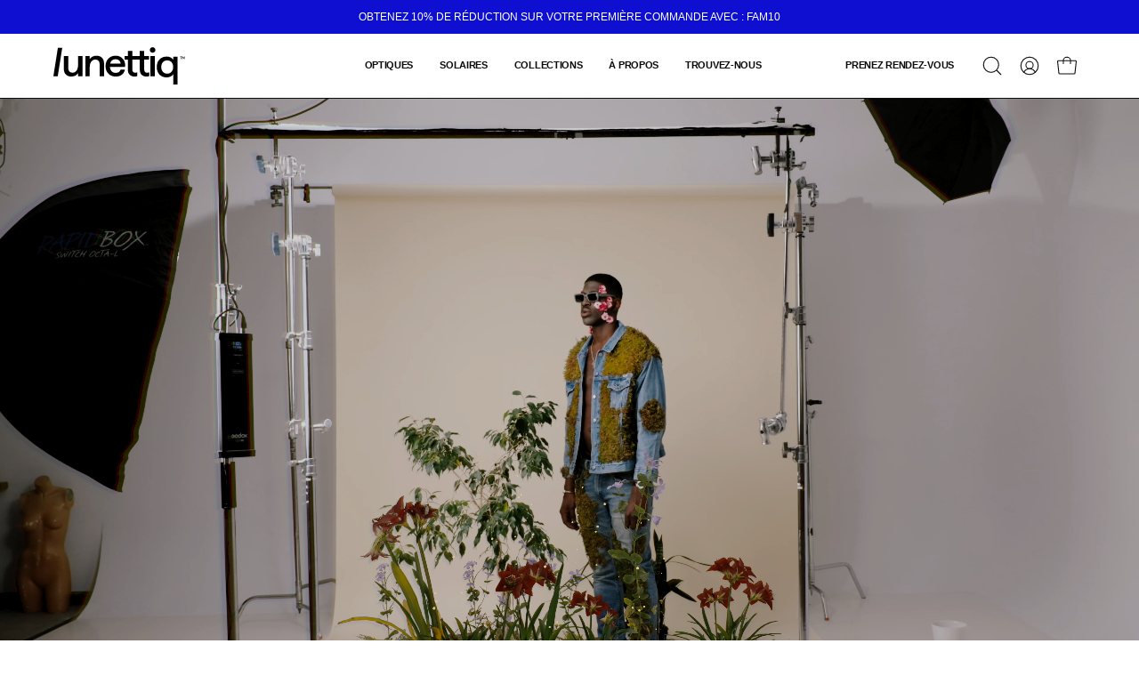

--- FILE ---
content_type: text/html; charset=utf-8
request_url: https://lunettiq.com/fr/blogs/roller-coaster/04
body_size: 41799
content:
<!doctype html>
<html class="no-js no-touch" lang="fr">
<head>  
<!-- Google Tag Manager -->
<script>(function(w,d,s,l,i){w[l]=w[l]||[];w[l].push({'gtm.start':
new Date().getTime(),event:'gtm.js'});var f=d.getElementsByTagName(s)[0],
j=d.createElement(s),dl=l!='dataLayer'?'&l='+l:'';j.async=true;j.src=
'https://www.googletagmanager.com/gtm.js?id='+i+dl;f.parentNode.insertBefore(j,f);
})(window,document,'script','dataLayer','GTM-TR4CKS9Q');</script>
<!-- End Google Tag Manager -->
  <meta charset="utf-8">
  <meta http-equiv='X-UA-Compatible' content='IE=edge'>
  <meta name="viewport" content="width=device-width, height=device-height, initial-scale=1.0, minimum-scale=1.0">
  <link rel="canonical" href="https://lunettiq.com/fr/blogs/roller-coaster/04" />
  <link rel="preconnect" href="https://cdn.shopify.com" crossorigin>
  <link rel="preconnect" href="https://fonts.shopify.com" crossorigin>
  <link rel="preconnect" href="https://monorail-edge.shopifysvc.com" crossorigin>

  <link href="//lunettiq.com/cdn/shop/t/31/assets/theme.css?v=159571587759523674471760689890" as="style" rel="preload">
  <link href="//lunettiq.com/cdn/shop/t/31/assets/vendor.js?v=74877493214922022811760689892" as="script" rel="preload">
  <link href="//lunettiq.com/cdn/shop/t/31/assets/theme.js?v=120423487381726801971760689891" as="script" rel="preload">


  <link rel="preload" as="image" href="//lunettiq.com/cdn/shop/t/31/assets/loading.svg?v=91665432863842511931760689888"><style data-shopify>:root { --loader-image-size: 150px; }:root { --loader-image-size: 320px; }html:not(.is-loading) .loading-overlay { opacity: 0; visibility: hidden; pointer-events: none; }
    .loading-overlay { position: fixed; top: 0; left: 0; z-index: 99999; width: 100vw; height: 100vh; display: flex; align-items: center; justify-content: center; background: var(--bg); transition: opacity 0.3s ease-out, visibility 0s linear 0.3s; }
    .loading-overlay .loader__image--fallback { width: 320px; height: 100%; background: var(--loader-image) no-repeat center center/contain; }
    .loader__image__holder { position: absolute; top: 0; left: 0; width: 100%; height: 100%; font-size: 0; display: flex; align-items: center; justify-content: center; animation: pulse-loading 2s infinite ease-in-out; }
    .loader__image { max-width: 150px; height: auto; object-fit: contain; }</style><script>
    const loadingAppearance = "once";
    const loaded = sessionStorage.getItem('loaded');

    if (loadingAppearance === 'once') {
      if (loaded === null) {
        sessionStorage.setItem('loaded', true);
        document.documentElement.classList.add('is-loading');
      }
    } else {
      document.documentElement.classList.add('is-loading');
    }
  </script><link rel="shortcut icon" href="//lunettiq.com/cdn/shop/files/favicon_lunettiq_32x32.svg?v=1708050538" type="image/png" />
  <title>04 &ndash; Lunettiq Eyewear</title><meta name="description" content="">

<meta property="og:site_name" content="Lunettiq Eyewear">
<meta property="og:url" content="https://lunettiq.com/fr/blogs/roller-coaster/04">
<meta property="og:title" content="04">
<meta property="og:type" content="article">
<meta property="og:description" content="Lunettiq Eyewear"><meta property="og:image" content="http://lunettiq.com/cdn/shop/articles/653a6c68c20d34e2c3edf9fc_04.webp?v=1707436509">
  <meta property="og:image:secure_url" content="https://lunettiq.com/cdn/shop/articles/653a6c68c20d34e2c3edf9fc_04.webp?v=1707436509">
  <meta property="og:image:width" content="540">
  <meta property="og:image:height" content="675"><meta name="twitter:card" content="summary_large_image">
<meta name="twitter:title" content="04">
<meta name="twitter:description" content="Lunettiq Eyewear"><style data-shopify>




  



  







  



  



  



  

:root {--COLOR-PRIMARY-OPPOSITE: #ffffff;
  --COLOR-PRIMARY-OPPOSITE-ALPHA-20: rgba(255, 255, 255, 0.2);
  --COLOR-PRIMARY-LIGHTEN-DARKEN-ALPHA-20: rgba(33, 34, 240, 0.2);
  --COLOR-PRIMARY-LIGHTEN-DARKEN-ALPHA-30: rgba(33, 34, 240, 0.3);

  --PRIMARY-BUTTONS-COLOR-BG: #0e0fd0;
  --PRIMARY-BUTTONS-COLOR-TEXT: #ffffff;
  --PRIMARY-BUTTONS-COLOR-BORDER: #0e0fd0;

  --PRIMARY-BUTTONS-COLOR-LIGHTEN-DARKEN: #2122f0;

  --PRIMARY-BUTTONS-COLOR-ALPHA-05: rgba(14, 15, 208, 0.05);
  --PRIMARY-BUTTONS-COLOR-ALPHA-10: rgba(14, 15, 208, 0.1);
  --PRIMARY-BUTTONS-COLOR-ALPHA-50: rgba(14, 15, 208, 0.5);--COLOR-SECONDARY-OPPOSITE: #ffffff;
  --COLOR-SECONDARY-OPPOSITE-ALPHA-20: rgba(255, 255, 255, 0.2);
  --COLOR-SECONDARY-LIGHTEN-DARKEN-ALPHA-20: rgba(26, 26, 26, 0.2);
  --COLOR-SECONDARY-LIGHTEN-DARKEN-ALPHA-30: rgba(26, 26, 26, 0.3);

  --SECONDARY-BUTTONS-COLOR-BG: #000000;
  --SECONDARY-BUTTONS-COLOR-TEXT: #ffffff;
  --SECONDARY-BUTTONS-COLOR-BORDER: #000000;

  --SECONDARY-BUTTONS-COLOR-ALPHA-05: rgba(0, 0, 0, 0.05);
  --SECONDARY-BUTTONS-COLOR-ALPHA-10: rgba(0, 0, 0, 0.1);
  --SECONDARY-BUTTONS-COLOR-ALPHA-50: rgba(0, 0, 0, 0.5);--OUTLINE-BUTTONS-PRIMARY-BG: transparent;
  --OUTLINE-BUTTONS-PRIMARY-TEXT: #0e0fd0;
  --OUTLINE-BUTTONS-PRIMARY-BORDER: #0e0fd0;
  --OUTLINE-BUTTONS-PRIMARY-BG-HOVER: rgba(33, 34, 240, 0.2);

  --OUTLINE-BUTTONS-SECONDARY-BG: transparent;
  --OUTLINE-BUTTONS-SECONDARY-TEXT: #000000;
  --OUTLINE-BUTTONS-SECONDARY-BORDER: #000000;
  --OUTLINE-BUTTONS-SECONDARY-BG-HOVER: rgba(26, 26, 26, 0.2);

  --OUTLINE-BUTTONS-WHITE-BG: transparent;
  --OUTLINE-BUTTONS-WHITE-TEXT: #ffffff;
  --OUTLINE-BUTTONS-WHITE-BORDER: #ffffff;

  --OUTLINE-BUTTONS-BLACK-BG: transparent;
  --OUTLINE-BUTTONS-BLACK-TEXT: #000000;
  --OUTLINE-BUTTONS-BLACK-BORDER: #000000;--OUTLINE-SOLID-BUTTONS-PRIMARY-BG: #0e0fd0;
  --OUTLINE-SOLID-BUTTONS-PRIMARY-TEXT: #ffffff;
  --OUTLINE-SOLID-BUTTONS-PRIMARY-BORDER: #ffffff;
  --OUTLINE-SOLID-BUTTONS-PRIMARY-BG-HOVER: rgba(255, 255, 255, 0.2);

  --OUTLINE-SOLID-BUTTONS-SECONDARY-BG: #000000;
  --OUTLINE-SOLID-BUTTONS-SECONDARY-TEXT: #ffffff;
  --OUTLINE-SOLID-BUTTONS-SECONDARY-BORDER: #ffffff;
  --OUTLINE-SOLID-BUTTONS-SECONDARY-BG-HOVER: rgba(255, 255, 255, 0.2);

  --OUTLINE-SOLID-BUTTONS-WHITE-BG: #ffffff;
  --OUTLINE-SOLID-BUTTONS-WHITE-TEXT: #000000;
  --OUTLINE-SOLID-BUTTONS-WHITE-BORDER: #000000;

  --OUTLINE-SOLID-BUTTONS-BLACK-BG: #000000;
  --OUTLINE-SOLID-BUTTONS-BLACK-TEXT: #ffffff;
  --OUTLINE-SOLID-BUTTONS-BLACK-BORDER: #ffffff;--COLOR-HEADING: #0b0b0b;
  --COLOR-TEXT: #0b0b0b;
  --COLOR-TEXT-DARKEN: #000000;
  --COLOR-TEXT-LIGHTEN: #3e3e3e;
  --COLOR-TEXT-ALPHA-5: rgba(11, 11, 11, 0.05);
  --COLOR-TEXT-ALPHA-8: rgba(11, 11, 11, 0.08);
  --COLOR-TEXT-ALPHA-10: rgba(11, 11, 11, 0.1);
  --COLOR-TEXT-ALPHA-15: rgba(11, 11, 11, 0.15);
  --COLOR-TEXT-ALPHA-20: rgba(11, 11, 11, 0.2);
  --COLOR-TEXT-ALPHA-25: rgba(11, 11, 11, 0.25);
  --COLOR-TEXT-ALPHA-50: rgba(11, 11, 11, 0.5);
  --COLOR-TEXT-ALPHA-60: rgba(11, 11, 11, 0.6);
  --COLOR-TEXT-ALPHA-85: rgba(11, 11, 11, 0.85);

  --COLOR-BG: #ffffff;
  --COLOR-BG-ALPHA-25: rgba(255, 255, 255, 0.25);
  --COLOR-BG-ALPHA-35: rgba(255, 255, 255, 0.35);
  --COLOR-BG-ALPHA-60: rgba(255, 255, 255, 0.6);
  --COLOR-BG-ALPHA-65: rgba(255, 255, 255, 0.65);
  --COLOR-BG-ALPHA-85: rgba(255, 255, 255, 0.85);
  --COLOR-BG-OVERLAY: rgba(255, 255, 255, 0.75);
  --COLOR-BG-DARKEN: #e6e6e6;
  --COLOR-BG-LIGHTEN-DARKEN: #e6e6e6;
  --COLOR-BG-LIGHTEN-DARKEN-2: #cdcdcd;
  --COLOR-BG-LIGHTEN-DARKEN-3: #b3b3b3;
  --COLOR-BG-LIGHTEN-DARKEN-4: #9a9a9a;
  --COLOR-BG-LIGHTEN-DARKEN-CONTRAST: #b3b3b3;
  --COLOR-BG-LIGHTEN-DARKEN-CONTRAST-2: #999999;
  --COLOR-BG-LIGHTEN-DARKEN-CONTRAST-3: #808080;
  --COLOR-BG-LIGHTEN-DARKEN-CONTRAST-4: #666666;

  --COLOR-BG-SECONDARY: #fafafa;
  --COLOR-BG-SECONDARY-LIGHTEN-DARKEN: #e1e1e1;
  --COLOR-BG-SECONDARY-LIGHTEN-DARKEN-50: rgba(225, 225, 225, 0.5);
  --COLOR-BG-SECONDARY-LIGHTEN-DARKEN-CONTRAST: #7a7a7a;

  --COLOR-INPUT-BG: #ffffff;

  --COLOR-ACCENT: #0e0fd0;
  --COLOR-ACCENT-TEXT: #fff;

  --COLOR-BORDER: #d3d3d3;
  --COLOR-BORDER-ALPHA-15: rgba(211, 211, 211, 0.15);
  --COLOR-BORDER-ALPHA-30: rgba(211, 211, 211, 0.3);
  --COLOR-BORDER-ALPHA-50: rgba(211, 211, 211, 0.5);
  --COLOR-BORDER-ALPHA-65: rgba(211, 211, 211, 0.65);
  --COLOR-BORDER-LIGHTEN-DARKEN: #868686;
  --COLOR-BORDER-HAIRLINE: #f7f7f7;

  --COLOR-SALE-BG: #ff6d6d;
  --COLOR-SALE-TEXT: #ffffff;
  --COLOR-CUSTOM-BG: #0e0fd0;
  --COLOR-CUSTOM-TEXT: #ffffff;
  --COLOR-SOLD-BG: #0e0fd0;
  --COLOR-SOLD-TEXT: #ffffff;
  --COLOR-SAVING-BG: #ff6d6d;
  --COLOR-SAVING-TEXT: #ffffff;

  --COLOR-WHITE-BLACK: fff;
  --COLOR-BLACK-WHITE: #000;--COLOR-DISABLED-GREY: rgba(11, 11, 11, 0.05);
  --COLOR-DISABLED-GREY-DARKEN: rgba(11, 11, 11, 0.45);
  --COLOR-ERROR: #D02E2E;
  --COLOR-ERROR-BG: #f3cbcb;
  --COLOR-SUCCESS: #56AD6A;
  --COLOR-SUCCESS-BG: #ECFEF0;
  --COLOR-WARN: #ECBD5E;
  --COLOR-TRANSPARENT: rgba(255, 255, 255, 0);

  --COLOR-WHITE: #ffffff;
  --COLOR-WHITE-DARKEN: #f2f2f2;
  --COLOR-WHITE-ALPHA-10: rgba(255, 255, 255, 0.1);
  --COLOR-WHITE-ALPHA-20: rgba(255, 255, 255, 0.2);
  --COLOR-WHITE-ALPHA-25: rgba(255, 255, 255, 0.25);
  --COLOR-WHITE-ALPHA-50: rgba(255, 255, 255, 0.5);
  --COLOR-WHITE-ALPHA-60: rgba(255, 255, 255, 0.6);
  --COLOR-BLACK: #000000;
  --COLOR-BLACK-LIGHTEN: #1a1a1a;
  --COLOR-BLACK-ALPHA-10: rgba(0, 0, 0, 0.1);
  --COLOR-BLACK-ALPHA-20: rgba(0, 0, 0, 0.2);
  --COLOR-BLACK-ALPHA-25: rgba(0, 0, 0, 0.25);
  --COLOR-BLACK-ALPHA-50: rgba(0, 0, 0, 0.5);
  --COLOR-BLACK-ALPHA-60: rgba(0, 0, 0, 0.6);--FONT-STACK-BODY: Helvetica, Arial, sans-serif;
  --FONT-STYLE-BODY: normal;
  --FONT-STYLE-BODY-ITALIC: italic;
  --FONT-ADJUST-BODY: 0.9;

  --FONT-WEIGHT-BODY: 400;
  --FONT-WEIGHT-BODY-LIGHT: 300;
  --FONT-WEIGHT-BODY-MEDIUM: 700;
  --FONT-WEIGHT-BODY-BOLD: 700;

  --FONT-STACK-HEADING: Helvetica, Arial, sans-serif;
  --FONT-STYLE-HEADING: normal;
  --FONT-STYLE-HEADING-ITALIC: italic;
  --FONT-ADJUST-HEADING: 1.0;

  --FONT-WEIGHT-HEADING: 700;
  --FONT-WEIGHT-HEADING-LIGHT: 400;
  --FONT-WEIGHT-HEADING-MEDIUM: 500;
  --FONT-WEIGHT-HEADING-BOLD: 700;

  --FONT-STACK-NAV: Helvetica, Arial, sans-serif;
  --FONT-STYLE-NAV: normal;
  --FONT-STYLE-NAV-ITALIC: italic;
  --FONT-ADJUST-NAV: 0.75;
  --FONT-ADJUST-NAV-TOP-LEVEL: 0.7;

  --FONT-WEIGHT-NAV: 400;
  --FONT-WEIGHT-NAV-LIGHT: 300;
  --FONT-WEIGHT-NAV-MEDIUM: 700;
  --FONT-WEIGHT-NAV-BOLD: 700;

  --FONT-ADJUST-PRODUCT-GRID: 0.9;

  --FONT-STACK-BUTTON: Helvetica, Arial, sans-serif;
  --FONT-STYLE-BUTTON: normal;
  --FONT-STYLE-BUTTON-ITALIC: italic;
  --FONT-ADJUST-BUTTON: 0.8;

  --FONT-WEIGHT-BUTTON: 400;
  --FONT-WEIGHT-BUTTON-MEDIUM: 700;
  --FONT-WEIGHT-BUTTON-BOLD: 700;

  --FONT-STACK-SUBHEADING: Helvetica, Arial, sans-serif;
  --FONT-STYLE-SUBHEADING: normal;
  --FONT-ADJUST-SUBHEADING: 0.75;

  --FONT-WEIGHT-SUBHEADING: 400;
  --FONT-WEIGHT-SUBHEADING-BOLD: 700;

  --FONT-STACK-LABEL: Helvetica, Arial, sans-serif;
  --FONT-STYLE-LABEL: normal;
  --FONT-ADJUST-LABEL: 0.65;

  --FONT-WEIGHT-LABEL: 700;

  --LETTER-SPACING-NAV: -0.025em;
  --LETTER-SPACING-SUBHEADING: -0.025em;
  --LETTER-SPACING-BUTTON: 0.0em;
  --LETTER-SPACING-LABEL: 0.05em;

  --BUTTON-TEXT-CAPS: uppercase;
  --SUBHEADING-TEXT-CAPS: uppercase;
  --LABEL-TEXT-CAPS: uppercase;--FONT-SIZE-INPUT: 1rem;--RADIUS: 8px;
  --RADIUS-SMALL: 8px;
  --RADIUS-TINY: 8px;
  --RADIUS-BADGE: 3px;
  --RADIUS-CHECKBOX: 4px;
  --RADIUS-TEXTAREA: 8px;--PRODUCT-MEDIA-PADDING-TOP: 110.0%;--BORDER-WIDTH: 1px;--STROKE-WIDTH: 12px;--SITE-WIDTH: 1440px;
  --SITE-WIDTH-NARROW: 840px;--COLOR-UPSELLS-BG: #0e0fd4;
  --COLOR-UPSELLS-TEXT: #ffffff;
  --COLOR-UPSELLS-TEXT-LIGHTEN: #ffffff;
  --COLOR-UPSELLS-DISABLED-GREY-DARKEN: rgba(255, 255, 255, 0.45);
  --UPSELLS-HEIGHT: 130px;
  --UPSELLS-IMAGE-WIDTH: 30%;--ICON-ARROW-RIGHT: url( "//lunettiq.com/cdn/shop/t/31/assets/icon-chevron-right.svg?v=115618353204357621731760689886" );--loading-svg: url( "//lunettiq.com/cdn/shop/t/31/assets/loading.svg?v=91665432863842511931760689888" );
  --icon-check: url( "//lunettiq.com/cdn/shop/t/31/assets/icon-check.svg?v=175316081881880408121760689885" );
  --icon-check-swatch: url( "//lunettiq.com/cdn/shop/t/31/assets/icon-check-swatch.svg?v=131897745589030387781760689885" );
  --icon-zoom-in: url( "//lunettiq.com/cdn/shop/t/31/assets/icon-zoom-in.svg?v=157433013461716915331760689887" );
  --icon-zoom-out: url( "//lunettiq.com/cdn/shop/t/31/assets/icon-zoom-out.svg?v=164909107869959372931760689887" );--collection-sticky-bar-height: 0px;
  --collection-image-padding-top: 60%;

  --drawer-width: 400px;
  --drawer-transition: transform 0.4s cubic-bezier(0.46, 0.01, 0.32, 1);--gutter: 60px;
  --gutter-mobile: 20px;
  --grid-gutter: 20px;
  --grid-gutter-mobile: 35px;--inner: 20px;
  --inner-tablet: 18px;
  --inner-mobile: 16px;--grid: repeat(4, minmax(0, 1fr));
  --grid-tablet: repeat(3, minmax(0, 1fr));
  --grid-mobile: repeat(2, minmax(0, 1fr));
  --megamenu-grid: repeat(4, minmax(0, 1fr));
  --grid-row: 1 / span 4;--scrollbar-width: 0px;--overlay: #000;
  --overlay-opacity: 1;--swatch-width: 38px;
  --swatch-height: 20px;
  --swatch-size: 32px;
  --swatch-size-mobile: 30px;

  
  --move-offset: 20px;

  
  --autoplay-speed: 2200ms;

  

    --filter-bg: 1.0;
    --product-filter-bg: 1.0;}</style><link href="//lunettiq.com/cdn/shop/t/31/assets/theme.css?v=159571587759523674471760689890" rel="stylesheet" type="text/css" media="all" /><script type="text/javascript">
    if (window.MSInputMethodContext && document.documentMode) {
      var scripts = document.getElementsByTagName('script')[0];
      var polyfill = document.createElement("script");
      polyfill.defer = true;
      polyfill.src = "//lunettiq.com/cdn/shop/t/31/assets/ie11.js?v=164037955086922138091760689888";

      scripts.parentNode.insertBefore(polyfill, scripts);

      document.documentElement.classList.add('ie11');
    } else {
      document.documentElement.className = document.documentElement.className.replace('no-js', 'js');
    }

    let root = '/fr';
    if (root[root.length - 1] !== '/') {
      root = `${root}/`;
    }

    window.theme = {
      routes: {
        root: root,
        cart_url: "\/fr\/cart",
        cart_add_url: "\/fr\/cart\/add",
        cart_change_url: "\/fr\/cart\/change",
        shop_url: "https:\/\/lunettiq.com",
        searchUrl: '/fr/search',
        predictiveSearchUrl: '/fr/search/suggest',
        product_recommendations_url: "\/fr\/recommendations\/products"
      },
      assets: {
        photoswipe: '//lunettiq.com/cdn/shop/t/31/assets/photoswipe.js?v=162613001030112971491760689889',
        smoothscroll: '//lunettiq.com/cdn/shop/t/31/assets/smoothscroll.js?v=37906625415260927261760689890',
        no_image: "//lunettiq.com/cdn/shopifycloud/storefront/assets/no-image-2048-a2addb12_1024x.gif",
        swatches: '//lunettiq.com/cdn/shop/t/31/assets/swatches.json?v=108341084980828767351760689890',
        base: "//lunettiq.com/cdn/shop/t/31/assets/"
      },
      strings: {
        add_to_cart: "Ajouter au panier",
        cart_acceptance_error: "Vous devez accepter nos termes et conditions.",
        cart_empty: "Votre panier est actuellement vide.",
        cart_price: "Prix",
        cart_quantity: "Quantité",
        cart_items_one: "{{ count }} Objet",
        cart_items_many: "{{ count }} Objets",
        cart_title: "Le panier",
        cart_total: "Totale",
        continue_shopping: "Continuer vos achats",
        free: "Gratuit",
        limit_error: "Désolé, il semble que nous n’ayons pas assez de ce produit.",
        preorder: "Pré-commander",
        remove: "Retirer",
        sale_badge_text: "En vente",
        saving_badge: "Économisez {{ discount }}",
        saving_up_to_badge: "Économisez jusqu'à {{ discount }}",
        sold_out: "Épuisé",
        subscription: "Abonnement",
        unavailable: "Indisponible",
        unit_price_label: "Prix ​​unitaire",
        unit_price_separator: "par",
        zero_qty_error: "La quantité doit être supérieur à 0.",
        delete_confirm: "Êtes-vous certain(e) de vouloir supprimer cette adresse ?",
        newsletter_product_availability: "Prévenez-moi quand il est disponible"
      },
      icons: {
        plus: '<svg aria-hidden="true" focusable="false" role="presentation" class="icon icon-toggle-plus" viewBox="0 0 192 192"><path d="M30 96h132M96 30v132" stroke="currentColor" stroke-linecap="round" stroke-linejoin="round"/></svg>',
        minus: '<svg aria-hidden="true" focusable="false" role="presentation" class="icon icon-toggle-minus" viewBox="0 0 192 192"><path d="M30 96h132" stroke="currentColor" stroke-linecap="round" stroke-linejoin="round"/></svg>',
        close: '<svg aria-hidden="true" focusable="false" role="presentation" class="icon icon-close" viewBox="0 0 192 192"><path d="M150 42 42 150M150 150 42 42" stroke="currentColor" stroke-linecap="round" stroke-linejoin="round"/></svg>'
      },
      settings: {
        animations: true,
        cartType: "drawer",
        enableAcceptTerms: false,
        enableInfinityScroll: true,
        enablePaymentButton: false,
        gridImageSize: "cover",
        gridImageAspectRatio: 1.1,
        mobileMenuBehaviour: "link",
        productGridHover: "image",
        savingBadgeType: "percentage",
        showSaleBadge: true,
        showSoldBadge: true,
        showSavingBadge: true,
        quickBuy: "quick_buy",
        suggestArticles: false,
        suggestCollections: true,
        suggestProducts: true,
        suggestPages: true,
        suggestionsResultsLimit: 5,
        currency_code_enable: false,
        hideInventoryCount: true,
        enableColorSwatchesCollection: true,
      },
      sizes: {
        mobile: 480,
        small: 768,
        large: 1024,
        widescreen: 1440
      },
      moneyFormat: "${{amount}}",
      moneyWithCurrencyFormat: "${{amount}} CAD",
      subtotal: 0,
      info: {
        name: 'Palo Alto'
      },
      version: '5.5.0'
    };
    window.PaloAlto = window.PaloAlto || {};
    window.slate = window.slate || {};
    window.isHeaderTransparent = false;
    window.stickyHeaderHeight = 60;
    window.lastWindowWidth = window.innerWidth || document.documentElement.clientWidth;
  </script><script src="//lunettiq.com/cdn/shop/t/31/assets/vendor.js?v=74877493214922022811760689892" defer="defer"></script>
  <script src="//lunettiq.com/cdn/shop/t/31/assets/theme.js?v=120423487381726801971760689891" defer="defer"></script><script>window.performance && window.performance.mark && window.performance.mark('shopify.content_for_header.start');</script><meta name="facebook-domain-verification" content="2trvwa0fzlu5woeu3plgbh1yz4e0ux">
<meta name="google-site-verification" content="u266L7acvxLJpLANo5gjLY_J7N7eh2TYNSTAbYOHCoM">
<meta id="shopify-digital-wallet" name="shopify-digital-wallet" content="/79981445418/digital_wallets/dialog">
<meta name="shopify-checkout-api-token" content="abf06ff772b5e80c3261150e891d9897">
<meta id="in-context-paypal-metadata" data-shop-id="79981445418" data-venmo-supported="false" data-environment="production" data-locale="fr_FR" data-paypal-v4="true" data-currency="CAD">
<link rel="alternate" type="application/atom+xml" title="Feed" href="/fr/blogs/roller-coaster.atom" />
<link rel="alternate" hreflang="x-default" href="https://lunettiq.com/blogs/roller-coaster/04">
<link rel="alternate" hreflang="en" href="https://lunettiq.com/blogs/roller-coaster/04">
<link rel="alternate" hreflang="fr" href="https://lunettiq.com/fr/blogs/roller-coaster/04">
<script async="async" src="/checkouts/internal/preloads.js?locale=fr-CA"></script>
<link rel="preconnect" href="https://shop.app" crossorigin="anonymous">
<script async="async" src="https://shop.app/checkouts/internal/preloads.js?locale=fr-CA&shop_id=79981445418" crossorigin="anonymous"></script>
<script id="apple-pay-shop-capabilities" type="application/json">{"shopId":79981445418,"countryCode":"CA","currencyCode":"CAD","merchantCapabilities":["supports3DS"],"merchantId":"gid:\/\/shopify\/Shop\/79981445418","merchantName":"Lunettiq Eyewear","requiredBillingContactFields":["postalAddress","email"],"requiredShippingContactFields":["postalAddress","email"],"shippingType":"shipping","supportedNetworks":["visa","masterCard","amex","discover","interac","jcb"],"total":{"type":"pending","label":"Lunettiq Eyewear","amount":"1.00"},"shopifyPaymentsEnabled":true,"supportsSubscriptions":true}</script>
<script id="shopify-features" type="application/json">{"accessToken":"abf06ff772b5e80c3261150e891d9897","betas":["rich-media-storefront-analytics"],"domain":"lunettiq.com","predictiveSearch":true,"shopId":79981445418,"locale":"fr"}</script>
<script>var Shopify = Shopify || {};
Shopify.shop = "lunettiqeyewear.myshopify.com";
Shopify.locale = "fr";
Shopify.currency = {"active":"CAD","rate":"1.0"};
Shopify.country = "CA";
Shopify.theme = {"name":"Lunettiq 2025 [SS] with Installments message","id":181437858090,"schema_name":"Palo Alto","schema_version":"5.5.0","theme_store_id":777,"role":"main"};
Shopify.theme.handle = "null";
Shopify.theme.style = {"id":null,"handle":null};
Shopify.cdnHost = "lunettiq.com/cdn";
Shopify.routes = Shopify.routes || {};
Shopify.routes.root = "/fr/";</script>
<script type="module">!function(o){(o.Shopify=o.Shopify||{}).modules=!0}(window);</script>
<script>!function(o){function n(){var o=[];function n(){o.push(Array.prototype.slice.apply(arguments))}return n.q=o,n}var t=o.Shopify=o.Shopify||{};t.loadFeatures=n(),t.autoloadFeatures=n()}(window);</script>
<script>
  window.ShopifyPay = window.ShopifyPay || {};
  window.ShopifyPay.apiHost = "shop.app\/pay";
  window.ShopifyPay.redirectState = null;
</script>
<script id="shop-js-analytics" type="application/json">{"pageType":"article"}</script>
<script defer="defer" async type="module" src="//lunettiq.com/cdn/shopifycloud/shop-js/modules/v2/client.init-shop-cart-sync_Lpn8ZOi5.fr.esm.js"></script>
<script defer="defer" async type="module" src="//lunettiq.com/cdn/shopifycloud/shop-js/modules/v2/chunk.common_X4Hu3kma.esm.js"></script>
<script defer="defer" async type="module" src="//lunettiq.com/cdn/shopifycloud/shop-js/modules/v2/chunk.modal_BV0V5IrV.esm.js"></script>
<script type="module">
  await import("//lunettiq.com/cdn/shopifycloud/shop-js/modules/v2/client.init-shop-cart-sync_Lpn8ZOi5.fr.esm.js");
await import("//lunettiq.com/cdn/shopifycloud/shop-js/modules/v2/chunk.common_X4Hu3kma.esm.js");
await import("//lunettiq.com/cdn/shopifycloud/shop-js/modules/v2/chunk.modal_BV0V5IrV.esm.js");

  window.Shopify.SignInWithShop?.initShopCartSync?.({"fedCMEnabled":true,"windoidEnabled":true});

</script>
<script>
  window.Shopify = window.Shopify || {};
  if (!window.Shopify.featureAssets) window.Shopify.featureAssets = {};
  window.Shopify.featureAssets['shop-js'] = {"shop-cart-sync":["modules/v2/client.shop-cart-sync_hBo3gat_.fr.esm.js","modules/v2/chunk.common_X4Hu3kma.esm.js","modules/v2/chunk.modal_BV0V5IrV.esm.js"],"init-fed-cm":["modules/v2/client.init-fed-cm_BoVeauXL.fr.esm.js","modules/v2/chunk.common_X4Hu3kma.esm.js","modules/v2/chunk.modal_BV0V5IrV.esm.js"],"init-shop-email-lookup-coordinator":["modules/v2/client.init-shop-email-lookup-coordinator_CX4-Y-CZ.fr.esm.js","modules/v2/chunk.common_X4Hu3kma.esm.js","modules/v2/chunk.modal_BV0V5IrV.esm.js"],"init-windoid":["modules/v2/client.init-windoid_iuUmw7cp.fr.esm.js","modules/v2/chunk.common_X4Hu3kma.esm.js","modules/v2/chunk.modal_BV0V5IrV.esm.js"],"shop-button":["modules/v2/client.shop-button_DumFxEIo.fr.esm.js","modules/v2/chunk.common_X4Hu3kma.esm.js","modules/v2/chunk.modal_BV0V5IrV.esm.js"],"shop-cash-offers":["modules/v2/client.shop-cash-offers_BPdnZcGX.fr.esm.js","modules/v2/chunk.common_X4Hu3kma.esm.js","modules/v2/chunk.modal_BV0V5IrV.esm.js"],"shop-toast-manager":["modules/v2/client.shop-toast-manager_sjv6XvZD.fr.esm.js","modules/v2/chunk.common_X4Hu3kma.esm.js","modules/v2/chunk.modal_BV0V5IrV.esm.js"],"init-shop-cart-sync":["modules/v2/client.init-shop-cart-sync_Lpn8ZOi5.fr.esm.js","modules/v2/chunk.common_X4Hu3kma.esm.js","modules/v2/chunk.modal_BV0V5IrV.esm.js"],"init-customer-accounts-sign-up":["modules/v2/client.init-customer-accounts-sign-up_DQVKlaja.fr.esm.js","modules/v2/client.shop-login-button_DkHUpD44.fr.esm.js","modules/v2/chunk.common_X4Hu3kma.esm.js","modules/v2/chunk.modal_BV0V5IrV.esm.js"],"pay-button":["modules/v2/client.pay-button_DN6Ek-nh.fr.esm.js","modules/v2/chunk.common_X4Hu3kma.esm.js","modules/v2/chunk.modal_BV0V5IrV.esm.js"],"init-customer-accounts":["modules/v2/client.init-customer-accounts_BQOJrVdv.fr.esm.js","modules/v2/client.shop-login-button_DkHUpD44.fr.esm.js","modules/v2/chunk.common_X4Hu3kma.esm.js","modules/v2/chunk.modal_BV0V5IrV.esm.js"],"avatar":["modules/v2/client.avatar_BTnouDA3.fr.esm.js"],"init-shop-for-new-customer-accounts":["modules/v2/client.init-shop-for-new-customer-accounts_DW7xpOCZ.fr.esm.js","modules/v2/client.shop-login-button_DkHUpD44.fr.esm.js","modules/v2/chunk.common_X4Hu3kma.esm.js","modules/v2/chunk.modal_BV0V5IrV.esm.js"],"shop-follow-button":["modules/v2/client.shop-follow-button_CXr7UFuQ.fr.esm.js","modules/v2/chunk.common_X4Hu3kma.esm.js","modules/v2/chunk.modal_BV0V5IrV.esm.js"],"checkout-modal":["modules/v2/client.checkout-modal_CXg0VCPn.fr.esm.js","modules/v2/chunk.common_X4Hu3kma.esm.js","modules/v2/chunk.modal_BV0V5IrV.esm.js"],"shop-login-button":["modules/v2/client.shop-login-button_DkHUpD44.fr.esm.js","modules/v2/chunk.common_X4Hu3kma.esm.js","modules/v2/chunk.modal_BV0V5IrV.esm.js"],"lead-capture":["modules/v2/client.lead-capture_C9SxlK5K.fr.esm.js","modules/v2/chunk.common_X4Hu3kma.esm.js","modules/v2/chunk.modal_BV0V5IrV.esm.js"],"shop-login":["modules/v2/client.shop-login_DQBEMTrD.fr.esm.js","modules/v2/chunk.common_X4Hu3kma.esm.js","modules/v2/chunk.modal_BV0V5IrV.esm.js"],"payment-terms":["modules/v2/client.payment-terms_CokxZuo0.fr.esm.js","modules/v2/chunk.common_X4Hu3kma.esm.js","modules/v2/chunk.modal_BV0V5IrV.esm.js"]};
</script>
<script>(function() {
  var isLoaded = false;
  function asyncLoad() {
    if (isLoaded) return;
    isLoaded = true;
    var urls = ["https:\/\/static.klaviyo.com\/onsite\/js\/klaviyo.js?company_id=RuXfa9\u0026shop=lunettiqeyewear.myshopify.com"];
    for (var i = 0; i < urls.length; i++) {
      var s = document.createElement('script');
      s.type = 'text/javascript';
      s.async = true;
      s.src = urls[i];
      var x = document.getElementsByTagName('script')[0];
      x.parentNode.insertBefore(s, x);
    }
  };
  if(window.attachEvent) {
    window.attachEvent('onload', asyncLoad);
  } else {
    window.addEventListener('load', asyncLoad, false);
  }
})();</script>
<script id="__st">var __st={"a":79981445418,"offset":-18000,"reqid":"ce37e1e2-d1df-42bd-8ba8-07007c7a42f1-1770132775","pageurl":"lunettiq.com\/fr\/blogs\/roller-coaster\/04","s":"articles-607599067434","u":"563db408fbb4","p":"article","rtyp":"article","rid":607599067434};</script>
<script>window.ShopifyPaypalV4VisibilityTracking = true;</script>
<script id="captcha-bootstrap">!function(){'use strict';const t='contact',e='account',n='new_comment',o=[[t,t],['blogs',n],['comments',n],[t,'customer']],c=[[e,'customer_login'],[e,'guest_login'],[e,'recover_customer_password'],[e,'create_customer']],r=t=>t.map((([t,e])=>`form[action*='/${t}']:not([data-nocaptcha='true']) input[name='form_type'][value='${e}']`)).join(','),a=t=>()=>t?[...document.querySelectorAll(t)].map((t=>t.form)):[];function s(){const t=[...o],e=r(t);return a(e)}const i='password',u='form_key',d=['recaptcha-v3-token','g-recaptcha-response','h-captcha-response',i],f=()=>{try{return window.sessionStorage}catch{return}},m='__shopify_v',_=t=>t.elements[u];function p(t,e,n=!1){try{const o=window.sessionStorage,c=JSON.parse(o.getItem(e)),{data:r}=function(t){const{data:e,action:n}=t;return t[m]||n?{data:e,action:n}:{data:t,action:n}}(c);for(const[e,n]of Object.entries(r))t.elements[e]&&(t.elements[e].value=n);n&&o.removeItem(e)}catch(o){console.error('form repopulation failed',{error:o})}}const l='form_type',E='cptcha';function T(t){t.dataset[E]=!0}const w=window,h=w.document,L='Shopify',v='ce_forms',y='captcha';let A=!1;((t,e)=>{const n=(g='f06e6c50-85a8-45c8-87d0-21a2b65856fe',I='https://cdn.shopify.com/shopifycloud/storefront-forms-hcaptcha/ce_storefront_forms_captcha_hcaptcha.v1.5.2.iife.js',D={infoText:'Protégé par hCaptcha',privacyText:'Confidentialité',termsText:'Conditions'},(t,e,n)=>{const o=w[L][v],c=o.bindForm;if(c)return c(t,g,e,D).then(n);var r;o.q.push([[t,g,e,D],n]),r=I,A||(h.body.append(Object.assign(h.createElement('script'),{id:'captcha-provider',async:!0,src:r})),A=!0)});var g,I,D;w[L]=w[L]||{},w[L][v]=w[L][v]||{},w[L][v].q=[],w[L][y]=w[L][y]||{},w[L][y].protect=function(t,e){n(t,void 0,e),T(t)},Object.freeze(w[L][y]),function(t,e,n,w,h,L){const[v,y,A,g]=function(t,e,n){const i=e?o:[],u=t?c:[],d=[...i,...u],f=r(d),m=r(i),_=r(d.filter((([t,e])=>n.includes(e))));return[a(f),a(m),a(_),s()]}(w,h,L),I=t=>{const e=t.target;return e instanceof HTMLFormElement?e:e&&e.form},D=t=>v().includes(t);t.addEventListener('submit',(t=>{const e=I(t);if(!e)return;const n=D(e)&&!e.dataset.hcaptchaBound&&!e.dataset.recaptchaBound,o=_(e),c=g().includes(e)&&(!o||!o.value);(n||c)&&t.preventDefault(),c&&!n&&(function(t){try{if(!f())return;!function(t){const e=f();if(!e)return;const n=_(t);if(!n)return;const o=n.value;o&&e.removeItem(o)}(t);const e=Array.from(Array(32),(()=>Math.random().toString(36)[2])).join('');!function(t,e){_(t)||t.append(Object.assign(document.createElement('input'),{type:'hidden',name:u})),t.elements[u].value=e}(t,e),function(t,e){const n=f();if(!n)return;const o=[...t.querySelectorAll(`input[type='${i}']`)].map((({name:t})=>t)),c=[...d,...o],r={};for(const[a,s]of new FormData(t).entries())c.includes(a)||(r[a]=s);n.setItem(e,JSON.stringify({[m]:1,action:t.action,data:r}))}(t,e)}catch(e){console.error('failed to persist form',e)}}(e),e.submit())}));const S=(t,e)=>{t&&!t.dataset[E]&&(n(t,e.some((e=>e===t))),T(t))};for(const o of['focusin','change'])t.addEventListener(o,(t=>{const e=I(t);D(e)&&S(e,y())}));const B=e.get('form_key'),M=e.get(l),P=B&&M;t.addEventListener('DOMContentLoaded',(()=>{const t=y();if(P)for(const e of t)e.elements[l].value===M&&p(e,B);[...new Set([...A(),...v().filter((t=>'true'===t.dataset.shopifyCaptcha))])].forEach((e=>S(e,t)))}))}(h,new URLSearchParams(w.location.search),n,t,e,['guest_login'])})(!0,!0)}();</script>
<script integrity="sha256-4kQ18oKyAcykRKYeNunJcIwy7WH5gtpwJnB7kiuLZ1E=" data-source-attribution="shopify.loadfeatures" defer="defer" src="//lunettiq.com/cdn/shopifycloud/storefront/assets/storefront/load_feature-a0a9edcb.js" crossorigin="anonymous"></script>
<script crossorigin="anonymous" defer="defer" src="//lunettiq.com/cdn/shopifycloud/storefront/assets/shopify_pay/storefront-65b4c6d7.js?v=20250812"></script>
<script data-source-attribution="shopify.dynamic_checkout.dynamic.init">var Shopify=Shopify||{};Shopify.PaymentButton=Shopify.PaymentButton||{isStorefrontPortableWallets:!0,init:function(){window.Shopify.PaymentButton.init=function(){};var t=document.createElement("script");t.src="https://lunettiq.com/cdn/shopifycloud/portable-wallets/latest/portable-wallets.fr.js",t.type="module",document.head.appendChild(t)}};
</script>
<script data-source-attribution="shopify.dynamic_checkout.buyer_consent">
  function portableWalletsHideBuyerConsent(e){var t=document.getElementById("shopify-buyer-consent"),n=document.getElementById("shopify-subscription-policy-button");t&&n&&(t.classList.add("hidden"),t.setAttribute("aria-hidden","true"),n.removeEventListener("click",e))}function portableWalletsShowBuyerConsent(e){var t=document.getElementById("shopify-buyer-consent"),n=document.getElementById("shopify-subscription-policy-button");t&&n&&(t.classList.remove("hidden"),t.removeAttribute("aria-hidden"),n.addEventListener("click",e))}window.Shopify?.PaymentButton&&(window.Shopify.PaymentButton.hideBuyerConsent=portableWalletsHideBuyerConsent,window.Shopify.PaymentButton.showBuyerConsent=portableWalletsShowBuyerConsent);
</script>
<script data-source-attribution="shopify.dynamic_checkout.cart.bootstrap">document.addEventListener("DOMContentLoaded",(function(){function t(){return document.querySelector("shopify-accelerated-checkout-cart, shopify-accelerated-checkout")}if(t())Shopify.PaymentButton.init();else{new MutationObserver((function(e,n){t()&&(Shopify.PaymentButton.init(),n.disconnect())})).observe(document.body,{childList:!0,subtree:!0})}}));
</script>
<script id='scb4127' type='text/javascript' async='' src='https://lunettiq.com/cdn/shopifycloud/privacy-banner/storefront-banner.js'></script><link id="shopify-accelerated-checkout-styles" rel="stylesheet" media="screen" href="https://lunettiq.com/cdn/shopifycloud/portable-wallets/latest/accelerated-checkout-backwards-compat.css" crossorigin="anonymous">
<style id="shopify-accelerated-checkout-cart">
        #shopify-buyer-consent {
  margin-top: 1em;
  display: inline-block;
  width: 100%;
}

#shopify-buyer-consent.hidden {
  display: none;
}

#shopify-subscription-policy-button {
  background: none;
  border: none;
  padding: 0;
  text-decoration: underline;
  font-size: inherit;
  cursor: pointer;
}

#shopify-subscription-policy-button::before {
  box-shadow: none;
}

      </style>

<script>window.performance && window.performance.mark && window.performance.mark('shopify.content_for_header.end');</script>
  <style>
    @media(min-width: 768px) and (max-width: 1440px){
      .bihani-header .mobile-menu__button {
          display: none;
      }
      .bihani-header nav#NavStandard {
          display: flex;
        justify-content: center;
      }
      .bihani-header .nav .menu__item{
        display:flex!important;
      margin-right: 0px !important;  
      }
      .bihani-header .logo {
        margin-left: 0px;
        padding-left: 0px;
        padding-right: 0px;
        margin-right: auto;
      }
     .bihani-menu-item.menu__item.menu__item--compress{
       display: none !important;
     }
    }
    @media(min-width: 768px) and (max-width: 1100px){
      .bihani-header nav#NavStandard{
        padding-left: 24px !important;
        padding-right: 72px !important;
      }
    }
    @media(min-width: 768px) and (max-width: 992px){
        .bihani-header nav#NavStandard {
         padding-left: 0px;
          padding-right: 134px !important;
      }
      .bihani-linklist>div>a{
        padding-left: 6px !important;
        padding-right: 6px !important;
      }
        .bihani-menu-items-secondary{
      margin-right: 0px !important;  
      }
      .bihani-menu-items-secondary .menu__item>.navlink{
        padding-right: 0px !important;
        padding-left: 8px !important;
      }
    }
    @media(max-width: 768px){
      .custom-thumbnail{
        /* display: none; */
      }
    }
  </style>
<!-- BEGIN app block: shopify://apps/klaviyo-email-marketing-sms/blocks/klaviyo-onsite-embed/2632fe16-c075-4321-a88b-50b567f42507 -->












  <script async src="https://static.klaviyo.com/onsite/js/RuXfa9/klaviyo.js?company_id=RuXfa9"></script>
  <script>!function(){if(!window.klaviyo){window._klOnsite=window._klOnsite||[];try{window.klaviyo=new Proxy({},{get:function(n,i){return"push"===i?function(){var n;(n=window._klOnsite).push.apply(n,arguments)}:function(){for(var n=arguments.length,o=new Array(n),w=0;w<n;w++)o[w]=arguments[w];var t="function"==typeof o[o.length-1]?o.pop():void 0,e=new Promise((function(n){window._klOnsite.push([i].concat(o,[function(i){t&&t(i),n(i)}]))}));return e}}})}catch(n){window.klaviyo=window.klaviyo||[],window.klaviyo.push=function(){var n;(n=window._klOnsite).push.apply(n,arguments)}}}}();</script>

  




  <script>
    window.klaviyoReviewsProductDesignMode = false
  </script>







<!-- END app block --><!-- BEGIN app block: shopify://apps/instafeed/blocks/head-block/c447db20-095d-4a10-9725-b5977662c9d5 --><link rel="preconnect" href="https://cdn.nfcube.com/">
<link rel="preconnect" href="https://scontent.cdninstagram.com/">


  <script>
    document.addEventListener('DOMContentLoaded', function () {
      let instafeedScript = document.createElement('script');

      
        instafeedScript.src = 'https://cdn.nfcube.com/instafeed-03a7d1407da6df2f3f6c0264c97be2d9.js';
      

      document.body.appendChild(instafeedScript);
    });
  </script>





<!-- END app block --><link href="https://monorail-edge.shopifysvc.com" rel="dns-prefetch">
<script>(function(){if ("sendBeacon" in navigator && "performance" in window) {try {var session_token_from_headers = performance.getEntriesByType('navigation')[0].serverTiming.find(x => x.name == '_s').description;} catch {var session_token_from_headers = undefined;}var session_cookie_matches = document.cookie.match(/_shopify_s=([^;]*)/);var session_token_from_cookie = session_cookie_matches && session_cookie_matches.length === 2 ? session_cookie_matches[1] : "";var session_token = session_token_from_headers || session_token_from_cookie || "";function handle_abandonment_event(e) {var entries = performance.getEntries().filter(function(entry) {return /monorail-edge.shopifysvc.com/.test(entry.name);});if (!window.abandonment_tracked && entries.length === 0) {window.abandonment_tracked = true;var currentMs = Date.now();var navigation_start = performance.timing.navigationStart;var payload = {shop_id: 79981445418,url: window.location.href,navigation_start,duration: currentMs - navigation_start,session_token,page_type: "article"};window.navigator.sendBeacon("https://monorail-edge.shopifysvc.com/v1/produce", JSON.stringify({schema_id: "online_store_buyer_site_abandonment/1.1",payload: payload,metadata: {event_created_at_ms: currentMs,event_sent_at_ms: currentMs}}));}}window.addEventListener('pagehide', handle_abandonment_event);}}());</script>
<script id="web-pixels-manager-setup">(function e(e,d,r,n,o){if(void 0===o&&(o={}),!Boolean(null===(a=null===(i=window.Shopify)||void 0===i?void 0:i.analytics)||void 0===a?void 0:a.replayQueue)){var i,a;window.Shopify=window.Shopify||{};var t=window.Shopify;t.analytics=t.analytics||{};var s=t.analytics;s.replayQueue=[],s.publish=function(e,d,r){return s.replayQueue.push([e,d,r]),!0};try{self.performance.mark("wpm:start")}catch(e){}var l=function(){var e={modern:/Edge?\/(1{2}[4-9]|1[2-9]\d|[2-9]\d{2}|\d{4,})\.\d+(\.\d+|)|Firefox\/(1{2}[4-9]|1[2-9]\d|[2-9]\d{2}|\d{4,})\.\d+(\.\d+|)|Chrom(ium|e)\/(9{2}|\d{3,})\.\d+(\.\d+|)|(Maci|X1{2}).+ Version\/(15\.\d+|(1[6-9]|[2-9]\d|\d{3,})\.\d+)([,.]\d+|)( \(\w+\)|)( Mobile\/\w+|) Safari\/|Chrome.+OPR\/(9{2}|\d{3,})\.\d+\.\d+|(CPU[ +]OS|iPhone[ +]OS|CPU[ +]iPhone|CPU IPhone OS|CPU iPad OS)[ +]+(15[._]\d+|(1[6-9]|[2-9]\d|\d{3,})[._]\d+)([._]\d+|)|Android:?[ /-](13[3-9]|1[4-9]\d|[2-9]\d{2}|\d{4,})(\.\d+|)(\.\d+|)|Android.+Firefox\/(13[5-9]|1[4-9]\d|[2-9]\d{2}|\d{4,})\.\d+(\.\d+|)|Android.+Chrom(ium|e)\/(13[3-9]|1[4-9]\d|[2-9]\d{2}|\d{4,})\.\d+(\.\d+|)|SamsungBrowser\/([2-9]\d|\d{3,})\.\d+/,legacy:/Edge?\/(1[6-9]|[2-9]\d|\d{3,})\.\d+(\.\d+|)|Firefox\/(5[4-9]|[6-9]\d|\d{3,})\.\d+(\.\d+|)|Chrom(ium|e)\/(5[1-9]|[6-9]\d|\d{3,})\.\d+(\.\d+|)([\d.]+$|.*Safari\/(?![\d.]+ Edge\/[\d.]+$))|(Maci|X1{2}).+ Version\/(10\.\d+|(1[1-9]|[2-9]\d|\d{3,})\.\d+)([,.]\d+|)( \(\w+\)|)( Mobile\/\w+|) Safari\/|Chrome.+OPR\/(3[89]|[4-9]\d|\d{3,})\.\d+\.\d+|(CPU[ +]OS|iPhone[ +]OS|CPU[ +]iPhone|CPU IPhone OS|CPU iPad OS)[ +]+(10[._]\d+|(1[1-9]|[2-9]\d|\d{3,})[._]\d+)([._]\d+|)|Android:?[ /-](13[3-9]|1[4-9]\d|[2-9]\d{2}|\d{4,})(\.\d+|)(\.\d+|)|Mobile Safari.+OPR\/([89]\d|\d{3,})\.\d+\.\d+|Android.+Firefox\/(13[5-9]|1[4-9]\d|[2-9]\d{2}|\d{4,})\.\d+(\.\d+|)|Android.+Chrom(ium|e)\/(13[3-9]|1[4-9]\d|[2-9]\d{2}|\d{4,})\.\d+(\.\d+|)|Android.+(UC? ?Browser|UCWEB|U3)[ /]?(15\.([5-9]|\d{2,})|(1[6-9]|[2-9]\d|\d{3,})\.\d+)\.\d+|SamsungBrowser\/(5\.\d+|([6-9]|\d{2,})\.\d+)|Android.+MQ{2}Browser\/(14(\.(9|\d{2,})|)|(1[5-9]|[2-9]\d|\d{3,})(\.\d+|))(\.\d+|)|K[Aa][Ii]OS\/(3\.\d+|([4-9]|\d{2,})\.\d+)(\.\d+|)/},d=e.modern,r=e.legacy,n=navigator.userAgent;return n.match(d)?"modern":n.match(r)?"legacy":"unknown"}(),u="modern"===l?"modern":"legacy",c=(null!=n?n:{modern:"",legacy:""})[u],f=function(e){return[e.baseUrl,"/wpm","/b",e.hashVersion,"modern"===e.buildTarget?"m":"l",".js"].join("")}({baseUrl:d,hashVersion:r,buildTarget:u}),m=function(e){var d=e.version,r=e.bundleTarget,n=e.surface,o=e.pageUrl,i=e.monorailEndpoint;return{emit:function(e){var a=e.status,t=e.errorMsg,s=(new Date).getTime(),l=JSON.stringify({metadata:{event_sent_at_ms:s},events:[{schema_id:"web_pixels_manager_load/3.1",payload:{version:d,bundle_target:r,page_url:o,status:a,surface:n,error_msg:t},metadata:{event_created_at_ms:s}}]});if(!i)return console&&console.warn&&console.warn("[Web Pixels Manager] No Monorail endpoint provided, skipping logging."),!1;try{return self.navigator.sendBeacon.bind(self.navigator)(i,l)}catch(e){}var u=new XMLHttpRequest;try{return u.open("POST",i,!0),u.setRequestHeader("Content-Type","text/plain"),u.send(l),!0}catch(e){return console&&console.warn&&console.warn("[Web Pixels Manager] Got an unhandled error while logging to Monorail."),!1}}}}({version:r,bundleTarget:l,surface:e.surface,pageUrl:self.location.href,monorailEndpoint:e.monorailEndpoint});try{o.browserTarget=l,function(e){var d=e.src,r=e.async,n=void 0===r||r,o=e.onload,i=e.onerror,a=e.sri,t=e.scriptDataAttributes,s=void 0===t?{}:t,l=document.createElement("script"),u=document.querySelector("head"),c=document.querySelector("body");if(l.async=n,l.src=d,a&&(l.integrity=a,l.crossOrigin="anonymous"),s)for(var f in s)if(Object.prototype.hasOwnProperty.call(s,f))try{l.dataset[f]=s[f]}catch(e){}if(o&&l.addEventListener("load",o),i&&l.addEventListener("error",i),u)u.appendChild(l);else{if(!c)throw new Error("Did not find a head or body element to append the script");c.appendChild(l)}}({src:f,async:!0,onload:function(){if(!function(){var e,d;return Boolean(null===(d=null===(e=window.Shopify)||void 0===e?void 0:e.analytics)||void 0===d?void 0:d.initialized)}()){var d=window.webPixelsManager.init(e)||void 0;if(d){var r=window.Shopify.analytics;r.replayQueue.forEach((function(e){var r=e[0],n=e[1],o=e[2];d.publishCustomEvent(r,n,o)})),r.replayQueue=[],r.publish=d.publishCustomEvent,r.visitor=d.visitor,r.initialized=!0}}},onerror:function(){return m.emit({status:"failed",errorMsg:"".concat(f," has failed to load")})},sri:function(e){var d=/^sha384-[A-Za-z0-9+/=]+$/;return"string"==typeof e&&d.test(e)}(c)?c:"",scriptDataAttributes:o}),m.emit({status:"loading"})}catch(e){m.emit({status:"failed",errorMsg:(null==e?void 0:e.message)||"Unknown error"})}}})({shopId: 79981445418,storefrontBaseUrl: "https://lunettiq.com",extensionsBaseUrl: "https://extensions.shopifycdn.com/cdn/shopifycloud/web-pixels-manager",monorailEndpoint: "https://monorail-edge.shopifysvc.com/unstable/produce_batch",surface: "storefront-renderer",enabledBetaFlags: ["2dca8a86"],webPixelsConfigList: [{"id":"2300150058","configuration":"{\"tenantId\":\"3963b3ef-e6e3-411a-8455-8617a7a40a27\", \"shop\":\"lunettiqeyewear.myshopify.com\", \"datasourceId\":\"af624a18-dfd4-42a8-b3d2-658cc8f4a655\"}","eventPayloadVersion":"v1","runtimeContext":"STRICT","scriptVersion":"480ec4c467668a19b56bc858d759ef88","type":"APP","apiClientId":4294333,"privacyPurposes":["ANALYTICS"],"dataSharingAdjustments":{"protectedCustomerApprovalScopes":["read_customer_address","read_customer_email","read_customer_name","read_customer_personal_data","read_customer_phone"]}},{"id":"2198733098","configuration":"{\"accountID\":\"RuXfa9\",\"webPixelConfig\":\"eyJlbmFibGVBZGRlZFRvQ2FydEV2ZW50cyI6IHRydWV9\"}","eventPayloadVersion":"v1","runtimeContext":"STRICT","scriptVersion":"524f6c1ee37bacdca7657a665bdca589","type":"APP","apiClientId":123074,"privacyPurposes":["ANALYTICS","MARKETING"],"dataSharingAdjustments":{"protectedCustomerApprovalScopes":["read_customer_address","read_customer_email","read_customer_name","read_customer_personal_data","read_customer_phone"]}},{"id":"865599786","configuration":"{\"config\":\"{\\\"google_tag_ids\\\":[\\\"GT-TXBS6WKK\\\"],\\\"target_country\\\":\\\"CA\\\",\\\"gtag_events\\\":[{\\\"type\\\":\\\"view_item\\\",\\\"action_label\\\":\\\"MC-XY39KWC52P\\\"},{\\\"type\\\":\\\"purchase\\\",\\\"action_label\\\":\\\"MC-XY39KWC52P\\\"},{\\\"type\\\":\\\"page_view\\\",\\\"action_label\\\":\\\"MC-XY39KWC52P\\\"}],\\\"enable_monitoring_mode\\\":false}\"}","eventPayloadVersion":"v1","runtimeContext":"OPEN","scriptVersion":"b2a88bafab3e21179ed38636efcd8a93","type":"APP","apiClientId":1780363,"privacyPurposes":[],"dataSharingAdjustments":{"protectedCustomerApprovalScopes":["read_customer_address","read_customer_email","read_customer_name","read_customer_personal_data","read_customer_phone"]}},{"id":"392266026","configuration":"{\"pixel_id\":\"884653280339220\",\"pixel_type\":\"facebook_pixel\",\"metaapp_system_user_token\":\"-\"}","eventPayloadVersion":"v1","runtimeContext":"OPEN","scriptVersion":"ca16bc87fe92b6042fbaa3acc2fbdaa6","type":"APP","apiClientId":2329312,"privacyPurposes":["ANALYTICS","MARKETING","SALE_OF_DATA"],"dataSharingAdjustments":{"protectedCustomerApprovalScopes":["read_customer_address","read_customer_email","read_customer_name","read_customer_personal_data","read_customer_phone"]}},{"id":"207978794","configuration":"{\"tagID\":\"2612989437823\"}","eventPayloadVersion":"v1","runtimeContext":"STRICT","scriptVersion":"18031546ee651571ed29edbe71a3550b","type":"APP","apiClientId":3009811,"privacyPurposes":["ANALYTICS","MARKETING","SALE_OF_DATA"],"dataSharingAdjustments":{"protectedCustomerApprovalScopes":["read_customer_address","read_customer_email","read_customer_name","read_customer_personal_data","read_customer_phone"]}},{"id":"shopify-app-pixel","configuration":"{}","eventPayloadVersion":"v1","runtimeContext":"STRICT","scriptVersion":"0450","apiClientId":"shopify-pixel","type":"APP","privacyPurposes":["ANALYTICS","MARKETING"]},{"id":"shopify-custom-pixel","eventPayloadVersion":"v1","runtimeContext":"LAX","scriptVersion":"0450","apiClientId":"shopify-pixel","type":"CUSTOM","privacyPurposes":["ANALYTICS","MARKETING"]}],isMerchantRequest: false,initData: {"shop":{"name":"Lunettiq Eyewear","paymentSettings":{"currencyCode":"CAD"},"myshopifyDomain":"lunettiqeyewear.myshopify.com","countryCode":"CA","storefrontUrl":"https:\/\/lunettiq.com\/fr"},"customer":null,"cart":null,"checkout":null,"productVariants":[],"purchasingCompany":null},},"https://lunettiq.com/cdn","3918e4e0wbf3ac3cepc5707306mb02b36c6",{"modern":"","legacy":""},{"shopId":"79981445418","storefrontBaseUrl":"https:\/\/lunettiq.com","extensionBaseUrl":"https:\/\/extensions.shopifycdn.com\/cdn\/shopifycloud\/web-pixels-manager","surface":"storefront-renderer","enabledBetaFlags":"[\"2dca8a86\"]","isMerchantRequest":"false","hashVersion":"3918e4e0wbf3ac3cepc5707306mb02b36c6","publish":"custom","events":"[[\"page_viewed\",{}]]"});</script><script>
  window.ShopifyAnalytics = window.ShopifyAnalytics || {};
  window.ShopifyAnalytics.meta = window.ShopifyAnalytics.meta || {};
  window.ShopifyAnalytics.meta.currency = 'CAD';
  var meta = {"page":{"pageType":"article","resourceType":"article","resourceId":607599067434,"requestId":"ce37e1e2-d1df-42bd-8ba8-07007c7a42f1-1770132775"}};
  for (var attr in meta) {
    window.ShopifyAnalytics.meta[attr] = meta[attr];
  }
</script>
<script class="analytics">
  (function () {
    var customDocumentWrite = function(content) {
      var jquery = null;

      if (window.jQuery) {
        jquery = window.jQuery;
      } else if (window.Checkout && window.Checkout.$) {
        jquery = window.Checkout.$;
      }

      if (jquery) {
        jquery('body').append(content);
      }
    };

    var hasLoggedConversion = function(token) {
      if (token) {
        return document.cookie.indexOf('loggedConversion=' + token) !== -1;
      }
      return false;
    }

    var setCookieIfConversion = function(token) {
      if (token) {
        var twoMonthsFromNow = new Date(Date.now());
        twoMonthsFromNow.setMonth(twoMonthsFromNow.getMonth() + 2);

        document.cookie = 'loggedConversion=' + token + '; expires=' + twoMonthsFromNow;
      }
    }

    var trekkie = window.ShopifyAnalytics.lib = window.trekkie = window.trekkie || [];
    if (trekkie.integrations) {
      return;
    }
    trekkie.methods = [
      'identify',
      'page',
      'ready',
      'track',
      'trackForm',
      'trackLink'
    ];
    trekkie.factory = function(method) {
      return function() {
        var args = Array.prototype.slice.call(arguments);
        args.unshift(method);
        trekkie.push(args);
        return trekkie;
      };
    };
    for (var i = 0; i < trekkie.methods.length; i++) {
      var key = trekkie.methods[i];
      trekkie[key] = trekkie.factory(key);
    }
    trekkie.load = function(config) {
      trekkie.config = config || {};
      trekkie.config.initialDocumentCookie = document.cookie;
      var first = document.getElementsByTagName('script')[0];
      var script = document.createElement('script');
      script.type = 'text/javascript';
      script.onerror = function(e) {
        var scriptFallback = document.createElement('script');
        scriptFallback.type = 'text/javascript';
        scriptFallback.onerror = function(error) {
                var Monorail = {
      produce: function produce(monorailDomain, schemaId, payload) {
        var currentMs = new Date().getTime();
        var event = {
          schema_id: schemaId,
          payload: payload,
          metadata: {
            event_created_at_ms: currentMs,
            event_sent_at_ms: currentMs
          }
        };
        return Monorail.sendRequest("https://" + monorailDomain + "/v1/produce", JSON.stringify(event));
      },
      sendRequest: function sendRequest(endpointUrl, payload) {
        // Try the sendBeacon API
        if (window && window.navigator && typeof window.navigator.sendBeacon === 'function' && typeof window.Blob === 'function' && !Monorail.isIos12()) {
          var blobData = new window.Blob([payload], {
            type: 'text/plain'
          });

          if (window.navigator.sendBeacon(endpointUrl, blobData)) {
            return true;
          } // sendBeacon was not successful

        } // XHR beacon

        var xhr = new XMLHttpRequest();

        try {
          xhr.open('POST', endpointUrl);
          xhr.setRequestHeader('Content-Type', 'text/plain');
          xhr.send(payload);
        } catch (e) {
          console.log(e);
        }

        return false;
      },
      isIos12: function isIos12() {
        return window.navigator.userAgent.lastIndexOf('iPhone; CPU iPhone OS 12_') !== -1 || window.navigator.userAgent.lastIndexOf('iPad; CPU OS 12_') !== -1;
      }
    };
    Monorail.produce('monorail-edge.shopifysvc.com',
      'trekkie_storefront_load_errors/1.1',
      {shop_id: 79981445418,
      theme_id: 181437858090,
      app_name: "storefront",
      context_url: window.location.href,
      source_url: "//lunettiq.com/cdn/s/trekkie.storefront.79098466c851f41c92951ae7d219bd75d823e9dd.min.js"});

        };
        scriptFallback.async = true;
        scriptFallback.src = '//lunettiq.com/cdn/s/trekkie.storefront.79098466c851f41c92951ae7d219bd75d823e9dd.min.js';
        first.parentNode.insertBefore(scriptFallback, first);
      };
      script.async = true;
      script.src = '//lunettiq.com/cdn/s/trekkie.storefront.79098466c851f41c92951ae7d219bd75d823e9dd.min.js';
      first.parentNode.insertBefore(script, first);
    };
    trekkie.load(
      {"Trekkie":{"appName":"storefront","development":false,"defaultAttributes":{"shopId":79981445418,"isMerchantRequest":null,"themeId":181437858090,"themeCityHash":"2790070272712819047","contentLanguage":"fr","currency":"CAD","eventMetadataId":"cd531ee5-fd5f-4b21-9cd5-743366e45bf4"},"isServerSideCookieWritingEnabled":true,"monorailRegion":"shop_domain","enabledBetaFlags":["65f19447","b5387b81"]},"Session Attribution":{},"S2S":{"facebookCapiEnabled":true,"source":"trekkie-storefront-renderer","apiClientId":580111}}
    );

    var loaded = false;
    trekkie.ready(function() {
      if (loaded) return;
      loaded = true;

      window.ShopifyAnalytics.lib = window.trekkie;

      var originalDocumentWrite = document.write;
      document.write = customDocumentWrite;
      try { window.ShopifyAnalytics.merchantGoogleAnalytics.call(this); } catch(error) {};
      document.write = originalDocumentWrite;

      window.ShopifyAnalytics.lib.page(null,{"pageType":"article","resourceType":"article","resourceId":607599067434,"requestId":"ce37e1e2-d1df-42bd-8ba8-07007c7a42f1-1770132775","shopifyEmitted":true});

      var match = window.location.pathname.match(/checkouts\/(.+)\/(thank_you|post_purchase)/)
      var token = match? match[1]: undefined;
      if (!hasLoggedConversion(token)) {
        setCookieIfConversion(token);
        
      }
    });


        var eventsListenerScript = document.createElement('script');
        eventsListenerScript.async = true;
        eventsListenerScript.src = "//lunettiq.com/cdn/shopifycloud/storefront/assets/shop_events_listener-3da45d37.js";
        document.getElementsByTagName('head')[0].appendChild(eventsListenerScript);

})();</script>
<script
  defer
  src="https://lunettiq.com/cdn/shopifycloud/perf-kit/shopify-perf-kit-3.1.0.min.js"
  data-application="storefront-renderer"
  data-shop-id="79981445418"
  data-render-region="gcp-us-central1"
  data-page-type="article"
  data-theme-instance-id="181437858090"
  data-theme-name="Palo Alto"
  data-theme-version="5.5.0"
  data-monorail-region="shop_domain"
  data-resource-timing-sampling-rate="10"
  data-shs="true"
  data-shs-beacon="true"
  data-shs-export-with-fetch="true"
  data-shs-logs-sample-rate="1"
  data-shs-beacon-endpoint="https://lunettiq.com/api/collect"
></script>
</head><body id="04" class="template-article aos-initialized palette--light  no-outline" data-animations="true"><div class="loading-overlay"><style data-shopify>:root { --loader-image: var(--loading-svg); }</style><div class="loader loader--image">
      <div class="loader__image__holder"><div class="loader__image loader__image--fallback"></div></div>
    </div>
  </div><a class="in-page-link skip-link" data-skip-content href="#MainContent">Aller au contenu</a>

  <!-- BEGIN sections: group-header -->
<div id="shopify-section-sections--25428162183466__announcement-bar" class="shopify-section shopify-section-group-group-header announcement-bar-static"><!-- /snippets/announcement.liquid -->
<div data-announcement-bar>

  <div id="announcement-bar--sections--25428162183466__announcement-bar"
    class="section-padding"
    data-section-type="announcement-bar"
    data-section-id="sections--25428162183466__announcement-bar"
    
      data-announcement-wrapper
    
    
      data-aos="fade"
      data-aos-anchor="#announcement-bar--sections--25428162183466__announcement-bar"
      data-aos-delay="150"
    >
    
      <div class="ie11-error-message">
        <p>Ce site Web a des limites de navigation. Il est recommandé d&#39;utiliser un navigateur comme Edge, Chrome, Safari ou Firefox.</p>
      </div>
    
<style data-shopify>/* Prevent CLS on page load */
          :root {
            --announcement-height: calc(0.75rem * var(--FONT-ADJUST-SUBHEADING) * 1.3 * 1.5 + 10px * 2);
          }
          @media screen and (max-width: 767px) {
            :root {
              --announcement-height: calc(0.75rem * var(--FONT-ADJUST-SUBHEADING) * 1.3 * 1.5 + 10px * 2);
            }
          }#announcement-bar--sections--25428162183466__announcement-bar .announcement {
          --adjust-body: calc(var(--FONT-ADJUST-BODY) * 1.3);
          --adjust-heading: calc(var(--FONT-ADJUST-HEADING) * 1.3);
          --adjust-accent: calc(var(--FONT-ADJUST-SUBHEADING) * 1.3);
          --padding: 10px;
          --letter-spacing: 0.0em;
          --line-height: 1.5;
          --type-adjustment: var(--FONT-ADJUST-SUBHEADING);--bg: #0e0fd0;
--text: #ffffff;--border: #000000;}

        #announcement-bar--sections--25428162183466__announcement-bar .flickity-enabled .ticker--animated,
        #announcement-bar--sections--25428162183466__announcement-bar .announcement__ticker { padding: 0 85px; }

        @media screen and (max-width: 767px) {
          #announcement-bar--sections--25428162183466__announcement-bar .announcement {
            --adjust-body: calc(var(--FONT-ADJUST-BODY) * 1.3);
            --adjust-heading: calc(var(--FONT-ADJUST-HEADING) * 1.3);
            --adjust-accent: calc(var(--FONT-ADJUST-SUBHEADING) * 1.3);
          }
        }</style><div class="announcement subheading-text caps" data-announcement><div class="announcement__slider"
            data-slider
            
            data-slider-speed="5000">
            


                <div class="announcement__block announcement__block--text announcement__slide"
      data-slide="announcement-0"
      data-slide-index="0"
      data-block-id="announcement-0"
      


                    style="--text: #ffffff;--highlight-color: var(--text);--highlight-color: #d43747;--highlight-text-color: #000000;">
                  <div data-ticker-frame class="announcement__message">
                    <div data-ticker-scale class="announcement__scale">
                      <div data-ticker-text class="announcement__text">
                        
                        


<span class="text-highlight__break">OBTENEZ 10% DE RÉDUCTION SUR VOTRE PREMIÈRE COMMANDE AVEC : FAM10</span>
                      </div>
                    </div>
                  </div>
                </div>
          </div></div></div>

</div>

</div><div id="shopify-section-sections--25428162183466__header" class="shopify-section shopify-section-group-group-header shopify-section-header"><div id="nav-drawer" class="drawer drawer--right drawer--nav cv-h" role="navigation" style="--highlight: #0e0fd0;" data-drawer>
  <div class="drawer__header"><div class="drawer__title"><a href="/fr" class="drawer__logo">
      <img src="//lunettiq.com/cdn/shop/files/TYPEMARK_BLACK.svg?v=1707496600&amp;width=500" srcset="//lunettiq.com/cdn/shop/files/TYPEMARK_BLACK.svg?v=1707496600&amp;width=150 150w, //lunettiq.com/cdn/shop/files/TYPEMARK_BLACK.svg?v=1707496600&amp;width=225 225w, //lunettiq.com/cdn/shop/files/TYPEMARK_BLACK.svg?v=1707496600&amp;width=300 300w" width="150" height="42.212041884816756" sizes="(max-width: 300px) 50vw, 150px" class="drawer__logo-image">
    </a></div><button type="button" class="drawer__close-button" aria-controls="nav-drawer" data-drawer-toggle>
      <span class="visually-hidden">Fermer le menu</span><svg aria-hidden="true" focusable="false" role="presentation" class="icon icon-close" viewBox="0 0 192 192"><path d="M150 42 42 150M150 150 42 42" stroke="currentColor" stroke-linecap="round" stroke-linejoin="round"/></svg></button>
  </div><ul class="mobile-nav mobile-nav--weight-bold letter-spacing-nav"><li class="mobile-menu__item mobile-menu__item--level-1 mobile-menu__item--has-items" aria-haspopup="true">
    <a href="/fr/collections/optics" class="mobile-navlink mobile-navlink--level-1" data-nav-link-mobile>Optiques</a>
    <button type="button" class="mobile-nav__trigger mobile-nav__trigger--level-1" aria-controls="MobileNav--optics-0" data-collapsible-trigger><svg aria-hidden="true" focusable="false" role="presentation" class="icon icon-toggle-plus" viewBox="0 0 192 192"><path d="M30 96h132M96 30v132" stroke="currentColor" stroke-linecap="round" stroke-linejoin="round"/></svg><svg aria-hidden="true" focusable="false" role="presentation" class="icon icon-toggle-minus" viewBox="0 0 192 192"><path d="M30 96h132" stroke="currentColor" stroke-linecap="round" stroke-linejoin="round"/></svg><span class="fallback-text">Voir plus</span>
    </button>
    <div class="mobile-dropdown" id="MobileNav--optics-0" data-collapsible-container>
      <ul class="mobile-nav__sublist" data-collapsible-content><li class="mobile-menu__item mobile-menu__item--level-2" >
            <a href="/fr/collections/new-arrivals" class="mobile-navlink mobile-navlink--level-2" data-nav-link-mobile><span>Nouveautés</span>
            </a></li><li class="mobile-menu__item mobile-menu__item--level-2" >
            <a href="/fr/collections/bestsellers-in-optics" class="mobile-navlink mobile-navlink--level-2" data-nav-link-mobile><span>Meilleurs Vendeurs</span>
            </a></li><li class="mobile-menu__item mobile-menu__item--level-2" >
            <a href="/fr/pages/pricing" class="mobile-navlink mobile-navlink--level-2" data-nav-link-mobile><span>Nos Lentilles</span>
            </a></li><li class="mobile-menu__item mobile-menu__item--level-2" >
            <a href="/fr/collections/optics" class="mobile-navlink mobile-navlink--level-2" data-nav-link-mobile><span>Tout</span>
            </a></li></ul>
    </div>
  </li><li class="mobile-menu__item mobile-menu__item--level-1 mobile-menu__item--has-items" aria-haspopup="true">
    <a href="/fr/collections/sunglasses" class="mobile-navlink mobile-navlink--level-1" data-nav-link-mobile>Solaires</a>
    <button type="button" class="mobile-nav__trigger mobile-nav__trigger--level-1" aria-controls="MobileNav--sunglasses-1" data-collapsible-trigger><svg aria-hidden="true" focusable="false" role="presentation" class="icon icon-toggle-plus" viewBox="0 0 192 192"><path d="M30 96h132M96 30v132" stroke="currentColor" stroke-linecap="round" stroke-linejoin="round"/></svg><svg aria-hidden="true" focusable="false" role="presentation" class="icon icon-toggle-minus" viewBox="0 0 192 192"><path d="M30 96h132" stroke="currentColor" stroke-linecap="round" stroke-linejoin="round"/></svg><span class="fallback-text">Voir plus</span>
    </button>
    <div class="mobile-dropdown" id="MobileNav--sunglasses-1" data-collapsible-container>
      <ul class="mobile-nav__sublist" data-collapsible-content><li class="mobile-menu__item mobile-menu__item--level-2" >
            <a href="/fr/collections/new-in-sunglasses" class="mobile-navlink mobile-navlink--level-2" data-nav-link-mobile><span>Nouveautés</span>
            </a></li><li class="mobile-menu__item mobile-menu__item--level-2" >
            <a href="/fr/collections/best-sellers" class="mobile-navlink mobile-navlink--level-2" data-nav-link-mobile><span>Meilleurs Vendeurs</span>
            </a></li><li class="mobile-menu__item mobile-menu__item--level-2" >
            <a href="/fr/pages/reglaze" class="mobile-navlink mobile-navlink--level-2" data-nav-link-mobile><span>Nos Lentilles</span>
            </a></li><li class="mobile-menu__item mobile-menu__item--level-2" >
            <a href="/fr/collections/sunglasses" class="mobile-navlink mobile-navlink--level-2" data-nav-link-mobile><span>Tout</span>
            </a></li></ul>
    </div>
  </li><li class="mobile-menu__item mobile-menu__item--level-1 mobile-menu__item--has-items" aria-haspopup="true">
    <a href="/fr#" class="mobile-navlink mobile-navlink--level-1" data-nav-link-mobile>Collections</a>
    <button type="button" class="mobile-nav__trigger mobile-nav__trigger--level-1" aria-controls="MobileNav--explore-2" data-collapsible-trigger><svg aria-hidden="true" focusable="false" role="presentation" class="icon icon-toggle-plus" viewBox="0 0 192 192"><path d="M30 96h132M96 30v132" stroke="currentColor" stroke-linecap="round" stroke-linejoin="round"/></svg><svg aria-hidden="true" focusable="false" role="presentation" class="icon icon-toggle-minus" viewBox="0 0 192 192"><path d="M30 96h132" stroke="currentColor" stroke-linecap="round" stroke-linejoin="round"/></svg><span class="fallback-text">Voir plus</span>
    </button>
    <div class="mobile-dropdown" id="MobileNav--explore-2" data-collapsible-container>
      <ul class="mobile-nav__sublist" data-collapsible-content><li class="mobile-menu__item mobile-menu__item--level-2 mobile-menu__item--has-items" aria-haspopup="true">
            <a href="/fr#" class="mobile-navlink mobile-navlink--level-2" data-nav-link-mobile><span>Explorer</span>
            </a><button type="button" class="mobile-nav__trigger mobile-nav__trigger--level-2" aria-controls="MobileNav--explore-collections-2" data-collapsible-trigger><svg aria-hidden="true" focusable="false" role="presentation" class="icon icon-toggle-plus" viewBox="0 0 192 192"><path d="M30 96h132M96 30v132" stroke="currentColor" stroke-linecap="round" stroke-linejoin="round"/></svg><svg aria-hidden="true" focusable="false" role="presentation" class="icon icon-toggle-minus" viewBox="0 0 192 192"><path d="M30 96h132" stroke="currentColor" stroke-linecap="round" stroke-linejoin="round"/></svg><span class="fallback-text">Voir plus</span>
              </button><div class="mobile-dropdown" id="MobileNav--explore-collections-2" data-collapsible-container>
                <ul class="mobile-nav__sub-sublist" data-collapsible-content><li class="mobile-menu__item mobile-menu__item--level-3">
                      <a href="/fr/collections/permenant-collection" class="mobile-navlink mobile-navlink--level-3">PERMANENT</a>
                    </li><li class="mobile-menu__item mobile-menu__item--level-3">
                      <a href="/fr/collections/signature-collection" class="mobile-navlink mobile-navlink--level-3">SIGNATURE</a>
                    </li></ul>
              </div></li><li class="mobile-menu__item mobile-menu__item--level-2 mobile-menu__item--has-items" aria-haspopup="true">
            <a href="/fr#" class="mobile-navlink mobile-navlink--level-2" data-nav-link-mobile><span>Collections</span>
            </a><button type="button" class="mobile-nav__trigger mobile-nav__trigger--level-2" aria-controls="MobileNav--explore-drops-2" data-collapsible-trigger><svg aria-hidden="true" focusable="false" role="presentation" class="icon icon-toggle-plus" viewBox="0 0 192 192"><path d="M30 96h132M96 30v132" stroke="currentColor" stroke-linecap="round" stroke-linejoin="round"/></svg><svg aria-hidden="true" focusable="false" role="presentation" class="icon icon-toggle-minus" viewBox="0 0 192 192"><path d="M30 96h132" stroke="currentColor" stroke-linecap="round" stroke-linejoin="round"/></svg><span class="fallback-text">Voir plus</span>
              </button><div class="mobile-dropdown" id="MobileNav--explore-drops-2" data-collapsible-container>
                <ul class="mobile-nav__sub-sublist" data-collapsible-content><li class="mobile-menu__item mobile-menu__item--level-3">
                      <a href="/fr/collections/eco-%C2%A9" class="mobile-navlink mobile-navlink--level-3">ECO</a>
                    </li><li class="mobile-menu__item mobile-menu__item--level-3">
                      <a href="/fr/collections/winter-23" class="mobile-navlink mobile-navlink--level-3">HIVER 23</a>
                    </li><li class="mobile-menu__item mobile-menu__item--level-3">
                      <a href="/fr/collections/summer-24-%C2%A9" class="mobile-navlink mobile-navlink--level-3">ÉTÉ 24</a>
                    </li></ul>
              </div></li><li class="mobile-menu__item mobile-menu__item--level-2 mobile-menu__item--has-items" aria-haspopup="true">
            <a href="/fr#" class="mobile-navlink mobile-navlink--level-2" data-nav-link-mobile><span>Lookbook</span>
            </a><button type="button" class="mobile-nav__trigger mobile-nav__trigger--level-2" aria-controls="MobileNav--explore-lookbook-2" data-collapsible-trigger><svg aria-hidden="true" focusable="false" role="presentation" class="icon icon-toggle-plus" viewBox="0 0 192 192"><path d="M30 96h132M96 30v132" stroke="currentColor" stroke-linecap="round" stroke-linejoin="round"/></svg><svg aria-hidden="true" focusable="false" role="presentation" class="icon icon-toggle-minus" viewBox="0 0 192 192"><path d="M30 96h132" stroke="currentColor" stroke-linecap="round" stroke-linejoin="round"/></svg><span class="fallback-text">Voir plus</span>
              </button><div class="mobile-dropdown" id="MobileNav--explore-lookbook-2" data-collapsible-container>
                <ul class="mobile-nav__sub-sublist" data-collapsible-content><li class="mobile-menu__item mobile-menu__item--level-3">
                      <a href="/fr/pages/eco-lookbook" class="mobile-navlink mobile-navlink--level-3">Collection Eco</a>
                    </li><li class="mobile-menu__item mobile-menu__item--level-3">
                      <a href="/fr/pages/winter-23-lookbook" class="mobile-navlink mobile-navlink--level-3">Collection HIVER 23</a>
                    </li><li class="mobile-menu__item mobile-menu__item--level-3">
                      <a href="/fr/pages/summer-24-lookbook" class="mobile-navlink mobile-navlink--level-3">Collection ÉTÉ 24</a>
                    </li><li class="mobile-menu__item mobile-menu__item--level-3">
                      <a href="/fr/pages/recoloured-lookbook" class="mobile-navlink mobile-navlink--level-3">RECOLORÉ</a>
                    </li></ul>
              </div></li></ul>
    </div>
  </li><li class="mobile-menu__item mobile-menu__item--level-1 mobile-menu__item--has-items" aria-haspopup="true">
    <a href="/fr#" class="mobile-navlink mobile-navlink--level-1" data-nav-link-mobile>À Propos</a>
    <button type="button" class="mobile-nav__trigger mobile-nav__trigger--level-1" aria-controls="MobileNav--about-us-3" data-collapsible-trigger><svg aria-hidden="true" focusable="false" role="presentation" class="icon icon-toggle-plus" viewBox="0 0 192 192"><path d="M30 96h132M96 30v132" stroke="currentColor" stroke-linecap="round" stroke-linejoin="round"/></svg><svg aria-hidden="true" focusable="false" role="presentation" class="icon icon-toggle-minus" viewBox="0 0 192 192"><path d="M30 96h132" stroke="currentColor" stroke-linecap="round" stroke-linejoin="round"/></svg><span class="fallback-text">Voir plus</span>
    </button>
    <div class="mobile-dropdown" id="MobileNav--about-us-3" data-collapsible-container>
      <ul class="mobile-nav__sublist" data-collapsible-content><li class="mobile-menu__item mobile-menu__item--level-2" >
            <a href="/fr/pages/who-we-are" class="mobile-navlink mobile-navlink--level-2" data-nav-link-mobile><span>Notre Identité</span>
            </a></li><li class="mobile-menu__item mobile-menu__item--level-2" >
            <a href="/fr/pages/pricing" class="mobile-navlink mobile-navlink--level-2" data-nav-link-mobile><span>Nos Prix</span>
            </a></li></ul>
    </div>
  </li><li class="mobile-menu__item mobile-menu__item--level-1">
    <a href="/fr/pages/our-stores" class="mobile-navlink mobile-navlink--level-1">
      Trouvez-nous
    </a>
  </li><li class="mobile-menu__item mobile-menu__item--level-1">
    <a href="https://koalendar.com/e/book-an-appointment-with-a-stylist" class="mobile-navlink mobile-navlink--level-1">
      Prenez Rendez-Vous 
    </a>
  </li></ul><ul class="mobile-nav mobile-nav--bottom mobile-nav--weight-bold"><li class="mobile-menu__item"><a href="https://lunettiq.com/customer_authentication/redirect?locale=fr&region_country=CA" class="mobile-navlink mobile-navlink--small" id="customer_login_link">Connexion</a></li>
          <li class="mobile-menu__item"><a href="https://shopify.com/79981445418/account?locale=fr" class="mobile-navlink mobile-navlink--small" id="customer_register_link">Créer un compte</a></li><li class="mobile-menu__item"><a href="/fr/search" class="mobile-navlink mobile-navlink--small" data-nav-search-open>Rechercher</a></li></ul></div>
<div id="cart-drawer" class="cart-drawer cv-h" data-cart-drawer>
  <template data-cart-drawer-template>
    
    <div class="cart-drawer__head"
      
        data-aos="fade-up"
        data-aos-delay="200">
      <h3>Le panier<span class="cart-drawer__item-qty hidden" data-cart-items-qty>0 Objet</span></h3>

      <a href="#cart-drawer" class="cart-drawer__close" data-cart-drawer-toggle aria-label="Fermer le menu Le panier"><svg aria-hidden="true" focusable="false" role="presentation" class="icon icon-close" viewBox="0 0 192 192"><path d="M150 42 42 150M150 150 42 42" stroke="currentColor" stroke-linecap="round" stroke-linejoin="round"/></svg></a>

      <div class="loader loader--line"><div class="loader-indeterminate"></div></div>
    </div>

    <div class="cart-drawer__body" data-cart-drawer-body><div class="cart__errors cart-drawer__errors" role="alert" data-cart-errors>
        <div class="cart__errors__inner">
          <p class="cart__errors__heading">Désolé, il semble que nous n’ayons pas assez de ce produit.</p>

          <p class="cart__errors__content" data-error-message></p>

          <button type="button" class="cart__errors__close" data-cart-error-close aria-label="Rejeter Le panier"><svg aria-hidden="true" focusable="false" role="presentation" class="icon icon-close" viewBox="0 0 192 192"><path d="M150 42 42 150M150 150 42 42" stroke="currentColor" stroke-linecap="round" stroke-linejoin="round"/></svg></button>
        </div>
      </div>

      <div class="cart-drawer__items hidden"
        data-items-holder
        
          data-aos="fade-up"
          data-aos-delay="250"></div>

      <div class="cart-drawer__empty-message"
        data-empty-message
        
          data-aos="fade-up"
          data-aos-delay="300">Votre panier est actuellement vide.<div class="cart-empty-buttons"
  
    data-aos="fade-up"
    data-aos-delay="400"><div
        
          data-aos="fade"
          data-aos-delay="500">
        <a href="/fr/collections/optics" class="btn btn--primary btn--solid btn--small">
          Optiques
        </a>
      </div><div
        
          data-aos="fade"
          data-aos-delay="600">
        <a href="/fr/collections/sunglasses" class="btn btn--primary btn--solid btn--small">
          Solaires
        </a>
      </div><div
        
          data-aos="fade"
          data-aos-delay="700">
        <a href="/fr#" class="btn btn--primary btn--solid btn--small">
          Collections
        </a>
      </div></div>
</div>
    </div>

    <div class="cart-drawer__foot cart__foot hidden" data-foot-holder>
      <div class="cart__pair" data-cart-widget data-pair-products-holder
        
          data-aos="fade-up"
          data-aos-delay="350"></div>

      <form action="/fr/cart" method="post" novalidate data-cart-form><div class="cart__widget__wrapper" data-collapsible-single><div class="cart__widget" data-cart-widget
            
              data-aos="fade-up"
              data-aos-delay="400">
            <button
              class="cart__widget__title"
              type="button"
              data-collapsible-trigger
              aria-expanded="false"
              aria-controls="notes">Ajouter des notes de commande<svg aria-hidden="true" focusable="false" role="presentation" class="icon icon-toggle-plus" viewBox="0 0 192 192"><path d="M30 96h132M96 30v132" stroke="currentColor" stroke-linecap="round" stroke-linejoin="round"/></svg><svg aria-hidden="true" focusable="false" role="presentation" class="icon icon-toggle-minus" viewBox="0 0 192 192"><path d="M30 96h132" stroke="currentColor" stroke-linecap="round" stroke-linejoin="round"/></svg></button>

            <div id="notes" aria-expanded="false" data-collapsible-container>
              <div class="cart__widget__content" data-collapsible-content>
                <label for="note">Les instructions spéciales pour le vendeur</label>

                <textarea id="note" name="note" class="cart__field cart__field--textarea" aria-label="Les instructions spéciales pour le vendeur"></textarea>
              </div>
            </div>
          </div></div><div class="cart__foot-inner"
          
            data-aos="fade-up"
            data-aos-delay="450">

          <div data-cart-price-holder><div class="cart__total hidden">
  <span>Articles</span>

  <span data-cart-total="0">Gratuit</span>
</div></div>

          <div class="cart__buttons-wrapper"><p class="cart__terms cart__errors__content" data-terms-error-message></p>

            <div class="cart__buttons" data-cart-checkout-buttons>
              <fieldset class="cart__buttons__fieldset" data-cart-checkout-button>

                <button type="submit" name="checkout" class="cart__checkout btn">Caisset<span class="cart__total__money" data-cart-total-price>Gratuit</span>
                </button></fieldset>
            </div>
          </div>

          <p class="cart__text">Expédition &amp; taxes calculées à la caisse</p>
        </div>
      </form>
    </div>
  </template>
</div>
<style data-shopify>:root {
    --header-height: 72px;
    --header-sticky-height: 60px;
    --header-background-height: 72px;
  }

  .no-js {
    --header-sticky-height: 0px;
  }

  
    :root {
      --full-height: calc(100vh - var(--header-sticky-height));
      
    }
  

  
</style><header id="SiteHeader"
  class="bihani-header site-header site-header--fixed site-header--nav-left site-header--has-logo site-header--has-border"
  role="banner"
  data-site-header
  data-section-id="sections--25428162183466__header"
  data-height="72"
  data-section-type="header"
  data-transparent="false"
  
  data-position="fixed"
  data-nav-alignment="left"
  data-header-sticky
  
  data-header-height>
  <div class="site-header__background" data-header-background></div>

  <div class="wrapper"
    
      data-aos="fade"
      data-aos-anchor="#SiteHeader"
      data-aos-delay="150"
    
    data-wrapper>

    <button type="button" class="mobile-menu__button mobile-menu__button--burger js-drawer-open" aria-controls="nav-drawer" data-drawer-toggle>
      <span class="visually-hidden">Ouvrir le menu de navigation</span><svg aria-hidden="true" focusable="false" role="presentation" class="icon icon-hamburger" viewBox="0 0 192 192"><path d="M30 96h132M30 48h132M30 144h132" stroke="currentColor" stroke-linecap="round" stroke-linejoin="round"/></svg></button><style data-shopify>.logo__image-link {
      width: 150px;
      height: 42px;
    }

    .has-scrolled .logo__image-link {
      width: 142px;
      height: 40px;
    }</style><h1 class="logo" data-logo data-takes-space><a href="/fr" aria-label="Lunettiq Eyewear" class="logo__image-link logo__image-link--other"><img src="//lunettiq.com/cdn/shop/files/TYPEMARK_BLACK.svg?v=1707496600&amp;width=500" srcset="//lunettiq.com/cdn/shop/files/TYPEMARK_BLACK.svg?v=1707496600&amp;width=150 150w, //lunettiq.com/cdn/shop/files/TYPEMARK_BLACK.svg?v=1707496600&amp;width=225 225w, //lunettiq.com/cdn/shop/files/TYPEMARK_BLACK.svg?v=1707496600&amp;width=300 300w" width="150" height="42.212041884816756" loading="eager" sizes="(max-width: 300px) 50vw, 150px" class="logo__image" fetchpriority="high">

      <span class="logo__image-push" style="padding-top: 28.1%"></span>
    </a><a href="/fr" aria-label="Lunettiq Eyewear" class="logo__image-link logo__image-link--home"><img src="//lunettiq.com/cdn/shop/files/TYPEMARK_WHITE.svg?v=1707496665&amp;width=500" srcset="//lunettiq.com/cdn/shop/files/TYPEMARK_WHITE.svg?v=1707496665&amp;width=150 150w, //lunettiq.com/cdn/shop/files/TYPEMARK_WHITE.svg?v=1707496665&amp;width=225 225w, //lunettiq.com/cdn/shop/files/TYPEMARK_WHITE.svg?v=1707496665&amp;width=300 300w" width="150" height="42.212041884816756" loading="eager" sizes="(max-width: 300px) 50vw, 150px" class="logo__image" fetchpriority="high">

      <span class="logo__image-push" style="padding-top: 28.1%"></span>
    </a></h1><!-- /partials/site-nav.liquid --><nav id="NavStandard" class="nav nav--default nav--weight-bold letter-spacing-nav" data-nav style="--highlight: #0e0fd0;">
  <div class="bihani-menu-item menu__item menu__item--compress" data-nav-items-compress><search-popdown class="search-popdown menu__item menu__item--icon"   data-popdown-in-header><details>
      <summary class="search-popdown__toggle navlink navlink--icon" aria-haspopup="dialog" data-popdown-toggle title="Ouvrir la barre de recherche"><svg aria-hidden="true" focusable="false" role="presentation" class="icon icon-search" viewBox="0 0 192 192"><path d="M87 150c34.794 0 63-28.206 63-63s-28.206-63-63-63-63 28.206-63 63 28.206 63 63 63ZM131.55 131.55 168 168" stroke="currentColor" stroke-linecap="round" stroke-linejoin="round"/></svg><svg aria-hidden="true" focusable="false" role="presentation" class="icon icon-close" viewBox="0 0 192 192"><path d="M150 42 42 150M150 150 42 42" stroke="currentColor" stroke-linecap="round" stroke-linejoin="round"/></svg><span class="visually-hidden">Ouvrir la barre de recherche</span>
      </summary><div class="search-popdown__body search-popdown__body--fixed"
    role="dialog"
    aria-modal="true"
    aria-label="Recherche"
    data-popdown-body
  >
    <div class="search-popdown__main"><predictive-search><form class="search-form" action="/fr/search" method="get" role="search" data-search-form>
          <input name="options[prefix]" type="hidden" value="last"><div class="search-form__inner" data-search-form-inner>
            <div class="search-form__input-holder">
              <label for="searchInput-desktop-compress" class="search-form__label">
                <span class="visually-hidden">Rechercher des produits sur notre site</span><svg aria-hidden="true" focusable="false" role="presentation" class="icon icon-search" viewBox="0 0 192 192"><path d="M87 150c34.794 0 63-28.206 63-63s-28.206-63-63-63-63 28.206-63 63 28.206 63 63 63ZM131.55 131.55 168 168" stroke="currentColor" stroke-linecap="round" stroke-linejoin="round"/></svg></label>

              <input type="search"
                id="searchInput-desktop-compress"
                class="search-form__input"
                name="q"
                value=""
                aria-label="Recherchez dans notre magasin"
                
                  role="combobox"
                  aria-expanded="false"
                  aria-owns="searchResults-desktop-compress"
                  aria-controls="searchResults-desktop-compress"
                  aria-haspopup="listbox"
                  aria-autocomplete="list"
                  autocorrect="off"
                  autocomplete="off"
                  autocapitalize="off"
                  spellcheck="false"
                
              >

              <button class="search-form__submit visually-hidden" type="submit" tabindex="-1" aria-label="Recherche"><svg aria-hidden="true" focusable="false" role="presentation" class="icon icon-search" viewBox="0 0 192 192"><path d="M87 150c34.794 0 63-28.206 63-63s-28.206-63-63-63-63 28.206-63 63 28.206 63 63 63ZM131.55 131.55 168 168" stroke="currentColor" stroke-linecap="round" stroke-linejoin="round"/></svg></button>

              <button type="button" class="search-popdown__close" title="Fermer" data-popdown-close><svg aria-hidden="true" focusable="false" role="presentation" class="icon icon-close" viewBox="0 0 192 192"><path d="M150 42 42 150M150 150 42 42" stroke="currentColor" stroke-linecap="round" stroke-linejoin="round"/></svg></button>
            </div>
          </div>

          <div id="searchResults-desktop-compress" class="search-popdown__results"><div class="predictive-search" data-predictive-search-results data-scroll-lock-scrollable>
                <div class="predictive-search__loading-state">
                  <div class="predictive-search__loader loader loader--line"><div class="loader-indeterminate"></div></div>
                </div>
              </div>

              <span class="predictive-search-status visually-hidden" role="status" aria-hidden="true" data-predictive-search-status></span></div>
        </form></predictive-search></div>
  </div></details></search-popdown>
<div class="bihani-menu-item-icon menu__item menu__item--icon">
      <a href="/fr/cart" class="navlink navlink--icon cart__toggle cart__toggle cart__toggle--animation caps" aria-controls="cart-drawer" aria-expanded="false" data-cart-drawer-toggle>
        <span class="visually-hidden">Ouvrir le panier</span>
        <svg aria-hidden="true" focusable="false" role="presentation" class="icon icon-shopping-bag" viewBox="0 0 192 192"><path d="M156.6 162H35.4a6.075 6.075 0 0 1-6-5.325l-10.65-96A6 6 0 0 1 24.675 54h142.65a6.001 6.001 0 0 1 5.925 6.675l-10.65 96a6.076 6.076 0 0 1-6 5.325v0Z" stroke="currentColor" stroke-linecap="round" stroke-linejoin="round"/><path d="M66 78V54a30 30 0 1 1 60 0v24" stroke="currentColor" stroke-linecap="round" stroke-linejoin="round"/><circle class="cart-indicator" cx="96" cy="108" r="15"/></svg>
      </a>
    </div>
  </div>

  <div class="menu__items bihani-linklist" data-takes-space><div class="menu__item grandparent kids-1 images-3"
  data-nav-item
  
    role="navigation"
  
  
    role="button"
    aria-haspopup="true"
    aria-expanded="false"
    data-hover-disclosure-toggle="dropdown-597abe1c4ddd387f3a319f3c8cdba068"
    aria-controls="dropdown-597abe1c4ddd387f3a319f3c8cdba068"
  >
  <a href="/fr/collections/optics" data-top-link class="navlink navlink--toplevel caps">
    <span class="navtext">Optiques</span>
  </a><div class="header__dropdown"
      data-hover-disclosure
      role="combobox"
      id="dropdown-597abe1c4ddd387f3a319f3c8cdba068">
      <div class="header__dropdown__wrapper">
        <div class="header__dropdown__inner"><div class="header__grandparent__links caps"><div class="dropdown__family"><a href="/fr/collections/new-arrivals" data-stagger class="navlink navlink--grandchild">
                        <span class="navtext">Nouveautés</span>
                      </a><a href="/fr/collections/bestsellers-in-optics" data-stagger class="navlink navlink--grandchild">
                        <span class="navtext">Meilleurs Vendeurs</span>
                      </a><a href="/fr/pages/pricing" data-stagger class="navlink navlink--grandchild">
                        <span class="navtext">Nos Lentilles</span>
                      </a><a href="/fr/collections/optics" data-stagger class="navlink navlink--grandchild">
                        <span class="navtext">Tout</span>
                      </a>
                  </div>
              </div>

<div id="headerBlock--image_NFhy3G" class="menu__block--wide" ><style data-shopify>#headerBlock--image_NFhy3G .hero__title {
          --adjust-heading: calc(var(--FONT-ADJUST-HEADING) * 1.0);
        }
        @media screen and (min-width: 1024px) {
          #headerBlock--image_NFhy3G .hero__title {
            --adjust-heading: calc(var(--FONT-ADJUST-HEADING) * 1.0);
          }
        }</style><div class="header__dropdown__image"><a href="/fr/collections/permenant-collection" class="link-over-image"><div class="hero__content__wrapper align--bottom-left">
              <div class="hero__content backdrop--radial"><h2 class="hero__title">
                    Collection Permanente
                  </h2><p class="hero__description">
                    Magasinez
                  </p></div>
            </div></a>
<div class="image-fill " style="padding-top: 100%; "><figure class="lazy-image background-size-cover is-loading"
        style=""
        >
        <img src="//lunettiq.com/cdn/shop/files/Capture_d_ecran_le_2024-04-04_a_22.00.32.png?crop=center&amp;height=1150&amp;v=1712282455&amp;width=1150" alt="Capture_d_ecran_le_2024-04-04_a_22.00.32.png" width="1150" height="1150" loading="lazy" fetchpriority="high" sizes="calc(((100vw * 0.74 - 30px - 60px) / 3) * 1)" srcset="
//lunettiq.com/cdn/shop/files/Capture_d_ecran_le_2024-04-04_a_22.00.32.png?v=1712282455&amp;width=180 180w, //lunettiq.com/cdn/shop/files/Capture_d_ecran_le_2024-04-04_a_22.00.32.png?v=1712282455&amp;width=240 240w, //lunettiq.com/cdn/shop/files/Capture_d_ecran_le_2024-04-04_a_22.00.32.png?v=1712282455&amp;width=300 300w, //lunettiq.com/cdn/shop/files/Capture_d_ecran_le_2024-04-04_a_22.00.32.png?v=1712282455&amp;width=360 360w, //lunettiq.com/cdn/shop/files/Capture_d_ecran_le_2024-04-04_a_22.00.32.png?v=1712282455&amp;width=400 400w, //lunettiq.com/cdn/shop/files/Capture_d_ecran_le_2024-04-04_a_22.00.32.png?v=1712282455&amp;width=460 460w, //lunettiq.com/cdn/shop/files/Capture_d_ecran_le_2024-04-04_a_22.00.32.png?v=1712282455&amp;width=540 540w, //lunettiq.com/cdn/shop/files/Capture_d_ecran_le_2024-04-04_a_22.00.32.png?v=1712282455&amp;width=560 560w, //lunettiq.com/cdn/shop/files/Capture_d_ecran_le_2024-04-04_a_22.00.32.png?v=1712282455&amp;width=590 590w, //lunettiq.com/cdn/shop/files/Capture_d_ecran_le_2024-04-04_a_22.00.32.png?v=1712282455&amp;width=606 606w, //lunettiq.com/cdn/shop/files/Capture_d_ecran_le_2024-04-04_a_22.00.32.png?v=1712282455&amp;width=630 630w, //lunettiq.com/cdn/shop/files/Capture_d_ecran_le_2024-04-04_a_22.00.32.png?v=1712282455&amp;width=670 670w, //lunettiq.com/cdn/shop/files/Capture_d_ecran_le_2024-04-04_a_22.00.32.png?v=1712282455&amp;width=720 720w, //lunettiq.com/cdn/shop/files/Capture_d_ecran_le_2024-04-04_a_22.00.32.png?v=1712282455&amp;width=738 738w, //lunettiq.com/cdn/shop/files/Capture_d_ecran_le_2024-04-04_a_22.00.32.png?v=1712282455&amp;width=770 770w, //lunettiq.com/cdn/shop/files/Capture_d_ecran_le_2024-04-04_a_22.00.32.png?v=1712282455&amp;width=814 814w, //lunettiq.com/cdn/shop/files/Capture_d_ecran_le_2024-04-04_a_22.00.32.png?v=1712282455&amp;width=900 900w, //lunettiq.com/cdn/shop/files/Capture_d_ecran_le_2024-04-04_a_22.00.32.png?v=1712282455&amp;width=1024 1024w, //lunettiq.com/cdn/shop/files/Capture_d_ecran_le_2024-04-04_a_22.00.32.png?v=1712282455&amp;width=1080 1080w, //lunettiq.com/cdn/shop/files/Capture_d_ecran_le_2024-04-04_a_22.00.32.png?v=1712282455&amp;width=1150 1150w" class="is-loading">
      </figure></div></div>
    </div>

<div id="headerBlock--image_3McN7K" class="menu__block--wide" ><style data-shopify>#headerBlock--image_3McN7K .hero__title {
          --adjust-heading: calc(var(--FONT-ADJUST-HEADING) * 1.0);
        }
        @media screen and (min-width: 1024px) {
          #headerBlock--image_3McN7K .hero__title {
            --adjust-heading: calc(var(--FONT-ADJUST-HEADING) * 1.0);
          }
        }</style><div class="header__dropdown__image"><a href="/fr/collections/signature-collection" class="link-over-image"><div class="hero__content__wrapper align--bottom-left">
              <div class="hero__content backdrop--radial"><h2 class="hero__title">
                    Collection Signature
                  </h2><p class="hero__description">
                    Magasinez
                  </p></div>
            </div></a>
<div class="image-fill " style="padding-top: 100%; "><figure class="lazy-image background-size-cover is-loading"
        style=""
        >
        <img src="//lunettiq.com/cdn/shop/files/DSC04625.jpg?crop=center&amp;height=3448&amp;v=1712282572&amp;width=3448" alt="DSC04625.jpg" width="3448" height="3448" loading="lazy" fetchpriority="high" sizes="calc(((100vw * 0.74 - 30px - 60px) / 3) * 1)" srcset="
//lunettiq.com/cdn/shop/files/DSC04625.jpg?v=1712282572&amp;width=180 180w, //lunettiq.com/cdn/shop/files/DSC04625.jpg?v=1712282572&amp;width=240 240w, //lunettiq.com/cdn/shop/files/DSC04625.jpg?v=1712282572&amp;width=300 300w, //lunettiq.com/cdn/shop/files/DSC04625.jpg?v=1712282572&amp;width=360 360w, //lunettiq.com/cdn/shop/files/DSC04625.jpg?v=1712282572&amp;width=400 400w, //lunettiq.com/cdn/shop/files/DSC04625.jpg?v=1712282572&amp;width=460 460w, //lunettiq.com/cdn/shop/files/DSC04625.jpg?v=1712282572&amp;width=540 540w, //lunettiq.com/cdn/shop/files/DSC04625.jpg?v=1712282572&amp;width=560 560w, //lunettiq.com/cdn/shop/files/DSC04625.jpg?v=1712282572&amp;width=590 590w, //lunettiq.com/cdn/shop/files/DSC04625.jpg?v=1712282572&amp;width=606 606w, //lunettiq.com/cdn/shop/files/DSC04625.jpg?v=1712282572&amp;width=630 630w, //lunettiq.com/cdn/shop/files/DSC04625.jpg?v=1712282572&amp;width=670 670w, //lunettiq.com/cdn/shop/files/DSC04625.jpg?v=1712282572&amp;width=720 720w, //lunettiq.com/cdn/shop/files/DSC04625.jpg?v=1712282572&amp;width=738 738w, //lunettiq.com/cdn/shop/files/DSC04625.jpg?v=1712282572&amp;width=770 770w, //lunettiq.com/cdn/shop/files/DSC04625.jpg?v=1712282572&amp;width=814 814w, //lunettiq.com/cdn/shop/files/DSC04625.jpg?v=1712282572&amp;width=900 900w, //lunettiq.com/cdn/shop/files/DSC04625.jpg?v=1712282572&amp;width=1024 1024w, //lunettiq.com/cdn/shop/files/DSC04625.jpg?v=1712282572&amp;width=1080 1080w, //lunettiq.com/cdn/shop/files/DSC04625.jpg?v=1712282572&amp;width=1296 1296w, //lunettiq.com/cdn/shop/files/DSC04625.jpg?v=1712282572&amp;width=1410 1410w, //lunettiq.com/cdn/shop/files/DSC04625.jpg?v=1712282572&amp;width=1512 1512w, //lunettiq.com/cdn/shop/files/DSC04625.jpg?v=1712282572&amp;width=1524 1524w, //lunettiq.com/cdn/shop/files/DSC04625.jpg?v=1712282572&amp;width=1728 1728w, //lunettiq.com/cdn/shop/files/DSC04625.jpg?v=1712282572&amp;width=1950 1950w, //lunettiq.com/cdn/shop/files/DSC04625.jpg?v=1712282572&amp;width=2100 2100w, //lunettiq.com/cdn/shop/files/DSC04625.jpg?v=1712282572&amp;width=2260 2260w, //lunettiq.com/cdn/shop/files/DSC04625.jpg?v=1712282572&amp;width=2450 2450w, //lunettiq.com/cdn/shop/files/DSC04625.jpg?v=1712282572&amp;width=2700 2700w, //lunettiq.com/cdn/shop/files/DSC04625.jpg?v=1712282572&amp;width=2870 2870w, //lunettiq.com/cdn/shop/files/DSC04625.jpg?v=1712282572&amp;width=3000 3000w, //lunettiq.com/cdn/shop/files/DSC04625.jpg?v=1712282572&amp;width=3350 3350w, //lunettiq.com/cdn/shop/files/DSC04625.jpg?v=1712282572&amp;width=3448 3448w" class="is-loading" style="object-position:48.7042% 73.6994%;">
      </figure></div></div>
    </div>




<div id="headerBlock--image_KbiJc7" class="menu__block--wide" ><style data-shopify>#headerBlock--image_KbiJc7 .hero__title {
          --adjust-heading: calc(var(--FONT-ADJUST-HEADING) * 1.0);
        }
        @media screen and (min-width: 1024px) {
          #headerBlock--image_KbiJc7 .hero__title {
            --adjust-heading: calc(var(--FONT-ADJUST-HEADING) * 1.0);
          }
        }</style><div class="header__dropdown__image"><a href="/fr/pages/reglaze" class="link-over-image"><div class="hero__content__wrapper align--bottom-left">
              <div class="hero__content backdrop--radial"><h2 class="hero__title">
                    Service «Reglaze»
                  </h2><p class="hero__description">
                    Voir plus
                  </p></div>
            </div></a>
<div class="image-fill " style="padding-top: 100%; "><figure class="lazy-image background-size-cover is-loading"
        style=""
        >
        <img src="//lunettiq.com/cdn/shop/files/537A7472.jpg?crop=center&amp;height=1080&amp;v=1717604579&amp;width=1080" alt="537A7472.jpg" width="1080" height="1080" loading="lazy" fetchpriority="high" sizes="calc(((100vw * 0.74 - 30px - 60px) / 3) * 1)" srcset="
//lunettiq.com/cdn/shop/files/537A7472.jpg?v=1717604579&amp;width=180 180w, //lunettiq.com/cdn/shop/files/537A7472.jpg?v=1717604579&amp;width=240 240w, //lunettiq.com/cdn/shop/files/537A7472.jpg?v=1717604579&amp;width=300 300w, //lunettiq.com/cdn/shop/files/537A7472.jpg?v=1717604579&amp;width=360 360w, //lunettiq.com/cdn/shop/files/537A7472.jpg?v=1717604579&amp;width=400 400w, //lunettiq.com/cdn/shop/files/537A7472.jpg?v=1717604579&amp;width=460 460w, //lunettiq.com/cdn/shop/files/537A7472.jpg?v=1717604579&amp;width=540 540w, //lunettiq.com/cdn/shop/files/537A7472.jpg?v=1717604579&amp;width=560 560w, //lunettiq.com/cdn/shop/files/537A7472.jpg?v=1717604579&amp;width=590 590w, //lunettiq.com/cdn/shop/files/537A7472.jpg?v=1717604579&amp;width=606 606w, //lunettiq.com/cdn/shop/files/537A7472.jpg?v=1717604579&amp;width=630 630w, //lunettiq.com/cdn/shop/files/537A7472.jpg?v=1717604579&amp;width=670 670w, //lunettiq.com/cdn/shop/files/537A7472.jpg?v=1717604579&amp;width=720 720w, //lunettiq.com/cdn/shop/files/537A7472.jpg?v=1717604579&amp;width=738 738w, //lunettiq.com/cdn/shop/files/537A7472.jpg?v=1717604579&amp;width=770 770w, //lunettiq.com/cdn/shop/files/537A7472.jpg?v=1717604579&amp;width=814 814w, //lunettiq.com/cdn/shop/files/537A7472.jpg?v=1717604579&amp;width=900 900w, //lunettiq.com/cdn/shop/files/537A7472.jpg?v=1717604579&amp;width=1024 1024w, //lunettiq.com/cdn/shop/files/537A7472.jpg?v=1717604579&amp;width=1080 1080w, //lunettiq.com/cdn/shop/files/537A7472.jpg?v=1717604579&amp;width=1080 1080w" class="is-loading">
      </figure></div></div>
    </div>

</div>
      </div>
    </div></div>
<div class="menu__item grandparent kids-1 images-3"
  data-nav-item
  
    role="navigation"
  
  
    role="button"
    aria-haspopup="true"
    aria-expanded="false"
    data-hover-disclosure-toggle="dropdown-cfabfd5ac37c7b7bad856c7f31e9f786"
    aria-controls="dropdown-cfabfd5ac37c7b7bad856c7f31e9f786"
  >
  <a href="/fr/collections/sunglasses" data-top-link class="navlink navlink--toplevel caps">
    <span class="navtext">Solaires</span>
  </a><div class="header__dropdown"
      data-hover-disclosure
      role="combobox"
      id="dropdown-cfabfd5ac37c7b7bad856c7f31e9f786">
      <div class="header__dropdown__wrapper">
        <div class="header__dropdown__inner"><div class="header__grandparent__links caps"><div class="dropdown__family"><a href="/fr/collections/new-in-sunglasses" data-stagger class="navlink navlink--grandchild">
                        <span class="navtext">Nouveautés</span>
                      </a><a href="/fr/collections/best-sellers" data-stagger class="navlink navlink--grandchild">
                        <span class="navtext">Meilleurs Vendeurs</span>
                      </a><a href="/fr/pages/reglaze" data-stagger class="navlink navlink--grandchild">
                        <span class="navtext">Nos Lentilles</span>
                      </a><a href="/fr/collections/sunglasses" data-stagger class="navlink navlink--grandchild">
                        <span class="navtext">Tout</span>
                      </a>
                  </div>
              </div>



<div id="headerBlock--image_7MMrBr" class="menu__block--wide" ><style data-shopify>#headerBlock--image_7MMrBr .hero__title {
          --adjust-heading: calc(var(--FONT-ADJUST-HEADING) * 1.0);
        }
        @media screen and (min-width: 1024px) {
          #headerBlock--image_7MMrBr .hero__title {
            --adjust-heading: calc(var(--FONT-ADJUST-HEADING) * 1.0);
          }
        }</style><div class="header__dropdown__image"><a href="/fr/pages/custom-lenses" class="link-over-image"><div class="hero__content__wrapper align--bottom-left">
              <div class="hero__content backdrop--radial"><h2 class="hero__title">
                    Personnalisez vos lentilles
                  </h2><p class="hero__description">
                    Voir Plus
                  </p></div>
            </div></a>
<div class="image-fill " style="padding-top: 100%; "><figure class="lazy-image background-size-cover is-loading"
        style=""
        >
        <img src="//lunettiq.com/cdn/shop/files/LUNETTIQ0676.jpg?crop=center&amp;height=1080&amp;v=1717604439&amp;width=1080" alt="LUNETTIQ0676.jpg" width="1080" height="1080" loading="lazy" fetchpriority="high" sizes="calc(((100vw * 0.74 - 30px - 60px) / 3) * 1)" srcset="
//lunettiq.com/cdn/shop/files/LUNETTIQ0676.jpg?v=1717604439&amp;width=180 180w, //lunettiq.com/cdn/shop/files/LUNETTIQ0676.jpg?v=1717604439&amp;width=240 240w, //lunettiq.com/cdn/shop/files/LUNETTIQ0676.jpg?v=1717604439&amp;width=300 300w, //lunettiq.com/cdn/shop/files/LUNETTIQ0676.jpg?v=1717604439&amp;width=360 360w, //lunettiq.com/cdn/shop/files/LUNETTIQ0676.jpg?v=1717604439&amp;width=400 400w, //lunettiq.com/cdn/shop/files/LUNETTIQ0676.jpg?v=1717604439&amp;width=460 460w, //lunettiq.com/cdn/shop/files/LUNETTIQ0676.jpg?v=1717604439&amp;width=540 540w, //lunettiq.com/cdn/shop/files/LUNETTIQ0676.jpg?v=1717604439&amp;width=560 560w, //lunettiq.com/cdn/shop/files/LUNETTIQ0676.jpg?v=1717604439&amp;width=590 590w, //lunettiq.com/cdn/shop/files/LUNETTIQ0676.jpg?v=1717604439&amp;width=606 606w, //lunettiq.com/cdn/shop/files/LUNETTIQ0676.jpg?v=1717604439&amp;width=630 630w, //lunettiq.com/cdn/shop/files/LUNETTIQ0676.jpg?v=1717604439&amp;width=670 670w, //lunettiq.com/cdn/shop/files/LUNETTIQ0676.jpg?v=1717604439&amp;width=720 720w, //lunettiq.com/cdn/shop/files/LUNETTIQ0676.jpg?v=1717604439&amp;width=738 738w, //lunettiq.com/cdn/shop/files/LUNETTIQ0676.jpg?v=1717604439&amp;width=770 770w, //lunettiq.com/cdn/shop/files/LUNETTIQ0676.jpg?v=1717604439&amp;width=814 814w, //lunettiq.com/cdn/shop/files/LUNETTIQ0676.jpg?v=1717604439&amp;width=900 900w, //lunettiq.com/cdn/shop/files/LUNETTIQ0676.jpg?v=1717604439&amp;width=1024 1024w, //lunettiq.com/cdn/shop/files/LUNETTIQ0676.jpg?v=1717604439&amp;width=1080 1080w, //lunettiq.com/cdn/shop/files/LUNETTIQ0676.jpg?v=1717604439&amp;width=1080 1080w" class="is-loading">
      </figure></div></div>
    </div>

<div id="headerBlock--image_BieyUa" class="menu__block--wide" ><style data-shopify>#headerBlock--image_BieyUa .hero__title {
          --adjust-heading: calc(var(--FONT-ADJUST-HEADING) * 1.0);
        }
        @media screen and (min-width: 1024px) {
          #headerBlock--image_BieyUa .hero__title {
            --adjust-heading: calc(var(--FONT-ADJUST-HEADING) * 1.0);
          }
        }</style><div class="header__dropdown__image"><a href="/fr/collections/permenant-collection" class="link-over-image"><div class="hero__content__wrapper align--bottom-left">
              <div class="hero__content backdrop--radial"><h2 class="hero__title">
                    Collection Permanente
                  </h2><p class="hero__description">
                    Magasinez
                  </p></div>
            </div></a>
<div class="image-fill " style="padding-top: 100%; "><figure class="lazy-image background-size-cover is-loading"
        style=""
        >
        <img src="//lunettiq.com/cdn/shop/files/HATLEY-TORTOISE-LUNETTIQ-OPTICS_8bbd0804-edc1-41e5-a437-e0966671628f.png?crop=center&amp;height=3080&amp;v=1723141319&amp;width=3080" alt="HATLEY-TORTOISE-LUNETTIQ-OPTICS_8bbd0804-edc1-41e5-a437-e0966671628f.png" width="3080" height="3080" loading="lazy" fetchpriority="high" sizes="calc(((100vw * 0.74 - 30px - 60px) / 3) * 1)" srcset="
//lunettiq.com/cdn/shop/files/HATLEY-TORTOISE-LUNETTIQ-OPTICS_8bbd0804-edc1-41e5-a437-e0966671628f.png?v=1723141319&amp;width=180 180w, //lunettiq.com/cdn/shop/files/HATLEY-TORTOISE-LUNETTIQ-OPTICS_8bbd0804-edc1-41e5-a437-e0966671628f.png?v=1723141319&amp;width=240 240w, //lunettiq.com/cdn/shop/files/HATLEY-TORTOISE-LUNETTIQ-OPTICS_8bbd0804-edc1-41e5-a437-e0966671628f.png?v=1723141319&amp;width=300 300w, //lunettiq.com/cdn/shop/files/HATLEY-TORTOISE-LUNETTIQ-OPTICS_8bbd0804-edc1-41e5-a437-e0966671628f.png?v=1723141319&amp;width=360 360w, //lunettiq.com/cdn/shop/files/HATLEY-TORTOISE-LUNETTIQ-OPTICS_8bbd0804-edc1-41e5-a437-e0966671628f.png?v=1723141319&amp;width=400 400w, //lunettiq.com/cdn/shop/files/HATLEY-TORTOISE-LUNETTIQ-OPTICS_8bbd0804-edc1-41e5-a437-e0966671628f.png?v=1723141319&amp;width=460 460w, //lunettiq.com/cdn/shop/files/HATLEY-TORTOISE-LUNETTIQ-OPTICS_8bbd0804-edc1-41e5-a437-e0966671628f.png?v=1723141319&amp;width=540 540w, //lunettiq.com/cdn/shop/files/HATLEY-TORTOISE-LUNETTIQ-OPTICS_8bbd0804-edc1-41e5-a437-e0966671628f.png?v=1723141319&amp;width=560 560w, //lunettiq.com/cdn/shop/files/HATLEY-TORTOISE-LUNETTIQ-OPTICS_8bbd0804-edc1-41e5-a437-e0966671628f.png?v=1723141319&amp;width=590 590w, //lunettiq.com/cdn/shop/files/HATLEY-TORTOISE-LUNETTIQ-OPTICS_8bbd0804-edc1-41e5-a437-e0966671628f.png?v=1723141319&amp;width=606 606w, //lunettiq.com/cdn/shop/files/HATLEY-TORTOISE-LUNETTIQ-OPTICS_8bbd0804-edc1-41e5-a437-e0966671628f.png?v=1723141319&amp;width=630 630w, //lunettiq.com/cdn/shop/files/HATLEY-TORTOISE-LUNETTIQ-OPTICS_8bbd0804-edc1-41e5-a437-e0966671628f.png?v=1723141319&amp;width=670 670w, //lunettiq.com/cdn/shop/files/HATLEY-TORTOISE-LUNETTIQ-OPTICS_8bbd0804-edc1-41e5-a437-e0966671628f.png?v=1723141319&amp;width=720 720w, //lunettiq.com/cdn/shop/files/HATLEY-TORTOISE-LUNETTIQ-OPTICS_8bbd0804-edc1-41e5-a437-e0966671628f.png?v=1723141319&amp;width=738 738w, //lunettiq.com/cdn/shop/files/HATLEY-TORTOISE-LUNETTIQ-OPTICS_8bbd0804-edc1-41e5-a437-e0966671628f.png?v=1723141319&amp;width=770 770w, //lunettiq.com/cdn/shop/files/HATLEY-TORTOISE-LUNETTIQ-OPTICS_8bbd0804-edc1-41e5-a437-e0966671628f.png?v=1723141319&amp;width=814 814w, //lunettiq.com/cdn/shop/files/HATLEY-TORTOISE-LUNETTIQ-OPTICS_8bbd0804-edc1-41e5-a437-e0966671628f.png?v=1723141319&amp;width=900 900w, //lunettiq.com/cdn/shop/files/HATLEY-TORTOISE-LUNETTIQ-OPTICS_8bbd0804-edc1-41e5-a437-e0966671628f.png?v=1723141319&amp;width=1024 1024w, //lunettiq.com/cdn/shop/files/HATLEY-TORTOISE-LUNETTIQ-OPTICS_8bbd0804-edc1-41e5-a437-e0966671628f.png?v=1723141319&amp;width=1080 1080w, //lunettiq.com/cdn/shop/files/HATLEY-TORTOISE-LUNETTIQ-OPTICS_8bbd0804-edc1-41e5-a437-e0966671628f.png?v=1723141319&amp;width=1296 1296w, //lunettiq.com/cdn/shop/files/HATLEY-TORTOISE-LUNETTIQ-OPTICS_8bbd0804-edc1-41e5-a437-e0966671628f.png?v=1723141319&amp;width=1410 1410w, //lunettiq.com/cdn/shop/files/HATLEY-TORTOISE-LUNETTIQ-OPTICS_8bbd0804-edc1-41e5-a437-e0966671628f.png?v=1723141319&amp;width=1512 1512w, //lunettiq.com/cdn/shop/files/HATLEY-TORTOISE-LUNETTIQ-OPTICS_8bbd0804-edc1-41e5-a437-e0966671628f.png?v=1723141319&amp;width=1524 1524w, //lunettiq.com/cdn/shop/files/HATLEY-TORTOISE-LUNETTIQ-OPTICS_8bbd0804-edc1-41e5-a437-e0966671628f.png?v=1723141319&amp;width=1728 1728w, //lunettiq.com/cdn/shop/files/HATLEY-TORTOISE-LUNETTIQ-OPTICS_8bbd0804-edc1-41e5-a437-e0966671628f.png?v=1723141319&amp;width=1950 1950w, //lunettiq.com/cdn/shop/files/HATLEY-TORTOISE-LUNETTIQ-OPTICS_8bbd0804-edc1-41e5-a437-e0966671628f.png?v=1723141319&amp;width=2100 2100w, //lunettiq.com/cdn/shop/files/HATLEY-TORTOISE-LUNETTIQ-OPTICS_8bbd0804-edc1-41e5-a437-e0966671628f.png?v=1723141319&amp;width=2260 2260w, //lunettiq.com/cdn/shop/files/HATLEY-TORTOISE-LUNETTIQ-OPTICS_8bbd0804-edc1-41e5-a437-e0966671628f.png?v=1723141319&amp;width=2450 2450w, //lunettiq.com/cdn/shop/files/HATLEY-TORTOISE-LUNETTIQ-OPTICS_8bbd0804-edc1-41e5-a437-e0966671628f.png?v=1723141319&amp;width=2700 2700w, //lunettiq.com/cdn/shop/files/HATLEY-TORTOISE-LUNETTIQ-OPTICS_8bbd0804-edc1-41e5-a437-e0966671628f.png?v=1723141319&amp;width=2870 2870w, //lunettiq.com/cdn/shop/files/HATLEY-TORTOISE-LUNETTIQ-OPTICS_8bbd0804-edc1-41e5-a437-e0966671628f.png?v=1723141319&amp;width=3000 3000w, //lunettiq.com/cdn/shop/files/HATLEY-TORTOISE-LUNETTIQ-OPTICS_8bbd0804-edc1-41e5-a437-e0966671628f.png?v=1723141319&amp;width=3080 3080w" class="is-loading" style="object-position:50.8741% 3.4422%;">
      </figure></div></div>
    </div>

<div id="headerBlock--image_6X6Xyh" class="menu__block--wide" ><style data-shopify>#headerBlock--image_6X6Xyh .hero__title {
          --adjust-heading: calc(var(--FONT-ADJUST-HEADING) * 1.0);
        }
        @media screen and (min-width: 1024px) {
          #headerBlock--image_6X6Xyh .hero__title {
            --adjust-heading: calc(var(--FONT-ADJUST-HEADING) * 1.0);
          }
        }</style><div class="header__dropdown__image"><a href="/fr/collections/signature-collection" class="link-over-image"><div class="hero__content__wrapper align--bottom-left">
              <div class="hero__content backdrop--radial"><h2 class="hero__title">
                    Collection Signature
                  </h2><p class="hero__description">
                    Magasinez
                  </p></div>
            </div></a>
<div class="image-fill " style="padding-top: 100%; "><figure class="lazy-image background-size-cover is-loading"
        style=""
        >
        <img src="//lunettiq.com/cdn/shop/files/DSC04625.jpg?crop=center&amp;height=3448&amp;v=1712282572&amp;width=3448" alt="DSC04625.jpg" width="3448" height="3448" loading="lazy" fetchpriority="high" sizes="calc(((100vw * 0.74 - 30px - 60px) / 3) * 1)" srcset="
//lunettiq.com/cdn/shop/files/DSC04625.jpg?v=1712282572&amp;width=180 180w, //lunettiq.com/cdn/shop/files/DSC04625.jpg?v=1712282572&amp;width=240 240w, //lunettiq.com/cdn/shop/files/DSC04625.jpg?v=1712282572&amp;width=300 300w, //lunettiq.com/cdn/shop/files/DSC04625.jpg?v=1712282572&amp;width=360 360w, //lunettiq.com/cdn/shop/files/DSC04625.jpg?v=1712282572&amp;width=400 400w, //lunettiq.com/cdn/shop/files/DSC04625.jpg?v=1712282572&amp;width=460 460w, //lunettiq.com/cdn/shop/files/DSC04625.jpg?v=1712282572&amp;width=540 540w, //lunettiq.com/cdn/shop/files/DSC04625.jpg?v=1712282572&amp;width=560 560w, //lunettiq.com/cdn/shop/files/DSC04625.jpg?v=1712282572&amp;width=590 590w, //lunettiq.com/cdn/shop/files/DSC04625.jpg?v=1712282572&amp;width=606 606w, //lunettiq.com/cdn/shop/files/DSC04625.jpg?v=1712282572&amp;width=630 630w, //lunettiq.com/cdn/shop/files/DSC04625.jpg?v=1712282572&amp;width=670 670w, //lunettiq.com/cdn/shop/files/DSC04625.jpg?v=1712282572&amp;width=720 720w, //lunettiq.com/cdn/shop/files/DSC04625.jpg?v=1712282572&amp;width=738 738w, //lunettiq.com/cdn/shop/files/DSC04625.jpg?v=1712282572&amp;width=770 770w, //lunettiq.com/cdn/shop/files/DSC04625.jpg?v=1712282572&amp;width=814 814w, //lunettiq.com/cdn/shop/files/DSC04625.jpg?v=1712282572&amp;width=900 900w, //lunettiq.com/cdn/shop/files/DSC04625.jpg?v=1712282572&amp;width=1024 1024w, //lunettiq.com/cdn/shop/files/DSC04625.jpg?v=1712282572&amp;width=1080 1080w, //lunettiq.com/cdn/shop/files/DSC04625.jpg?v=1712282572&amp;width=1296 1296w, //lunettiq.com/cdn/shop/files/DSC04625.jpg?v=1712282572&amp;width=1410 1410w, //lunettiq.com/cdn/shop/files/DSC04625.jpg?v=1712282572&amp;width=1512 1512w, //lunettiq.com/cdn/shop/files/DSC04625.jpg?v=1712282572&amp;width=1524 1524w, //lunettiq.com/cdn/shop/files/DSC04625.jpg?v=1712282572&amp;width=1728 1728w, //lunettiq.com/cdn/shop/files/DSC04625.jpg?v=1712282572&amp;width=1950 1950w, //lunettiq.com/cdn/shop/files/DSC04625.jpg?v=1712282572&amp;width=2100 2100w, //lunettiq.com/cdn/shop/files/DSC04625.jpg?v=1712282572&amp;width=2260 2260w, //lunettiq.com/cdn/shop/files/DSC04625.jpg?v=1712282572&amp;width=2450 2450w, //lunettiq.com/cdn/shop/files/DSC04625.jpg?v=1712282572&amp;width=2700 2700w, //lunettiq.com/cdn/shop/files/DSC04625.jpg?v=1712282572&amp;width=2870 2870w, //lunettiq.com/cdn/shop/files/DSC04625.jpg?v=1712282572&amp;width=3000 3000w, //lunettiq.com/cdn/shop/files/DSC04625.jpg?v=1712282572&amp;width=3350 3350w, //lunettiq.com/cdn/shop/files/DSC04625.jpg?v=1712282572&amp;width=3448 3448w" class="is-loading" style="object-position:48.7042% 73.6994%;">
      </figure></div></div>
    </div>


</div>
      </div>
    </div></div>
<div class="menu__item grandparent kids-3 images-2"
  data-nav-item
  
    role="navigation"
  
  
    role="button"
    aria-haspopup="true"
    aria-expanded="false"
    data-hover-disclosure-toggle="dropdown-48daf70d55c56821397c372d2df578f4"
    aria-controls="dropdown-48daf70d55c56821397c372d2df578f4"
  >
  <a href="/fr#" data-top-link class="navlink navlink--toplevel caps">
    <span class="navtext">Collections</span>
  </a><div class="header__dropdown"
      data-hover-disclosure
      role="combobox"
      id="dropdown-48daf70d55c56821397c372d2df578f4">
      <div class="header__dropdown__wrapper">
        <div class="header__dropdown__inner"><div class="header__grandparent__links caps"><div class="dropdown__family"><a href="/fr#" class="navlink navlink--child"><span class="navtext">Explorer</span>
                      </a><a href="/fr/collections/permenant-collection" class="navlink navlink--grandchild">
                          <span class="navtext">PERMANENT</span>
                        </a><a href="/fr/collections/signature-collection" class="navlink navlink--grandchild">
                          <span class="navtext">SIGNATURE</span>
                        </a></div><div class="dropdown__family"><a href="/fr#" class="navlink navlink--child"><span class="navtext">Collections</span>
                      </a><a href="/fr/collections/eco-%C2%A9" class="navlink navlink--grandchild">
                          <span class="navtext">ECO</span>
                        </a><a href="/fr/collections/winter-23" class="navlink navlink--grandchild">
                          <span class="navtext">HIVER 23</span>
                        </a><a href="/fr/collections/summer-24-%C2%A9" class="navlink navlink--grandchild">
                          <span class="navtext">ÉTÉ 24</span>
                        </a></div><div class="dropdown__family"><a href="/fr#" class="navlink navlink--child"><span class="navtext">Lookbook</span>
                      </a><a href="/fr/pages/eco-lookbook" class="navlink navlink--grandchild">
                          <span class="navtext">Collection Eco</span>
                        </a><a href="/fr/pages/winter-23-lookbook" class="navlink navlink--grandchild">
                          <span class="navtext">Collection HIVER 23</span>
                        </a><a href="/fr/pages/summer-24-lookbook" class="navlink navlink--grandchild">
                          <span class="navtext">Collection ÉTÉ 24</span>
                        </a><a href="/fr/pages/recoloured-lookbook" class="navlink navlink--grandchild">
                          <span class="navtext">RECOLORÉ</span>
                        </a></div>
              </div>







<div id="headerBlock--image_zTzPny" class="menu__block--wide" ><style data-shopify>#headerBlock--image_zTzPny .hero__title {
          --adjust-heading: calc(var(--FONT-ADJUST-HEADING) * 1.0);
        }
        @media screen and (min-width: 1024px) {
          #headerBlock--image_zTzPny .hero__title {
            --adjust-heading: calc(var(--FONT-ADJUST-HEADING) * 1.0);
          }
        }</style><div class="header__dropdown__image"><a href="/fr/collections/super-heavy-hoodie-%C2%A9" class="link-over-image"><div class="hero__content__wrapper align--bottom-left">
              <div class="hero__content backdrop--radial"><h2 class="hero__title">
                    Vêtements
                  </h2><p class="hero__description">
                    Magasinez
                  </p></div>
            </div></a>
<div class="image-fill " style="padding-top: 100%; "><figure class="lazy-image background-size-cover is-loading"
        style=""
        >
        <img src="//lunettiq.com/cdn/shop/files/FullSizeRender.heic?crop=center&amp;height=2268&amp;v=1712245869&amp;width=2268" alt="FullSizeRender.heic" width="2268" height="2268" loading="lazy" fetchpriority="high" sizes="calc(((100vw * 0.66 - 30px - 30px) / 2) * 1)" srcset="
//lunettiq.com/cdn/shop/files/FullSizeRender.heic?v=1712245869&amp;width=180 180w, //lunettiq.com/cdn/shop/files/FullSizeRender.heic?v=1712245869&amp;width=240 240w, //lunettiq.com/cdn/shop/files/FullSizeRender.heic?v=1712245869&amp;width=300 300w, //lunettiq.com/cdn/shop/files/FullSizeRender.heic?v=1712245869&amp;width=360 360w, //lunettiq.com/cdn/shop/files/FullSizeRender.heic?v=1712245869&amp;width=400 400w, //lunettiq.com/cdn/shop/files/FullSizeRender.heic?v=1712245869&amp;width=460 460w, //lunettiq.com/cdn/shop/files/FullSizeRender.heic?v=1712245869&amp;width=540 540w, //lunettiq.com/cdn/shop/files/FullSizeRender.heic?v=1712245869&amp;width=560 560w, //lunettiq.com/cdn/shop/files/FullSizeRender.heic?v=1712245869&amp;width=590 590w, //lunettiq.com/cdn/shop/files/FullSizeRender.heic?v=1712245869&amp;width=606 606w, //lunettiq.com/cdn/shop/files/FullSizeRender.heic?v=1712245869&amp;width=630 630w, //lunettiq.com/cdn/shop/files/FullSizeRender.heic?v=1712245869&amp;width=670 670w, //lunettiq.com/cdn/shop/files/FullSizeRender.heic?v=1712245869&amp;width=720 720w, //lunettiq.com/cdn/shop/files/FullSizeRender.heic?v=1712245869&amp;width=738 738w, //lunettiq.com/cdn/shop/files/FullSizeRender.heic?v=1712245869&amp;width=770 770w, //lunettiq.com/cdn/shop/files/FullSizeRender.heic?v=1712245869&amp;width=814 814w, //lunettiq.com/cdn/shop/files/FullSizeRender.heic?v=1712245869&amp;width=900 900w, //lunettiq.com/cdn/shop/files/FullSizeRender.heic?v=1712245869&amp;width=1024 1024w, //lunettiq.com/cdn/shop/files/FullSizeRender.heic?v=1712245869&amp;width=1080 1080w, //lunettiq.com/cdn/shop/files/FullSizeRender.heic?v=1712245869&amp;width=1296 1296w, //lunettiq.com/cdn/shop/files/FullSizeRender.heic?v=1712245869&amp;width=1410 1410w, //lunettiq.com/cdn/shop/files/FullSizeRender.heic?v=1712245869&amp;width=1512 1512w, //lunettiq.com/cdn/shop/files/FullSizeRender.heic?v=1712245869&amp;width=1524 1524w, //lunettiq.com/cdn/shop/files/FullSizeRender.heic?v=1712245869&amp;width=1728 1728w, //lunettiq.com/cdn/shop/files/FullSizeRender.heic?v=1712245869&amp;width=1950 1950w, //lunettiq.com/cdn/shop/files/FullSizeRender.heic?v=1712245869&amp;width=2100 2100w, //lunettiq.com/cdn/shop/files/FullSizeRender.heic?v=1712245869&amp;width=2260 2260w, //lunettiq.com/cdn/shop/files/FullSizeRender.heic?v=1712245869&amp;width=2268 2268w" class="is-loading" style="object-position:54.3806% 87.4967%;">
      </figure></div></div>
    </div>

<div id="headerBlock--image_NURL8b" class="menu__block--wide" ><style data-shopify>#headerBlock--image_NURL8b .hero__title {
          --adjust-heading: calc(var(--FONT-ADJUST-HEADING) * 1.0);
        }
        @media screen and (min-width: 1024px) {
          #headerBlock--image_NURL8b .hero__title {
            --adjust-heading: calc(var(--FONT-ADJUST-HEADING) * 1.0);
          }
        }</style><div class="header__dropdown__image"><a href="/fr/collections/collabs" class="link-over-image"><div class="hero__content__wrapper align--bottom-left">
              <div class="hero__content backdrop--radial"><h2 class="hero__title">
                    Collaborations
                  </h2><p class="hero__description">
                    Magasinez
                  </p></div>
            </div></a>
<div class="image-fill " style="padding-top: 100%; "><figure class="lazy-image background-size-cover is-loading"
        style=""
        >
        <img src="//lunettiq.com/cdn/shop/files/DSC06751_2.jpg?crop=center&amp;height=3262&amp;v=1712283269&amp;width=3262" alt="DSC06751_2.jpg" width="3262" height="3262" loading="lazy" fetchpriority="high" sizes="calc(((100vw * 0.66 - 30px - 30px) / 2) * 1)" srcset="
//lunettiq.com/cdn/shop/files/DSC06751_2.jpg?v=1712283269&amp;width=180 180w, //lunettiq.com/cdn/shop/files/DSC06751_2.jpg?v=1712283269&amp;width=240 240w, //lunettiq.com/cdn/shop/files/DSC06751_2.jpg?v=1712283269&amp;width=300 300w, //lunettiq.com/cdn/shop/files/DSC06751_2.jpg?v=1712283269&amp;width=360 360w, //lunettiq.com/cdn/shop/files/DSC06751_2.jpg?v=1712283269&amp;width=400 400w, //lunettiq.com/cdn/shop/files/DSC06751_2.jpg?v=1712283269&amp;width=460 460w, //lunettiq.com/cdn/shop/files/DSC06751_2.jpg?v=1712283269&amp;width=540 540w, //lunettiq.com/cdn/shop/files/DSC06751_2.jpg?v=1712283269&amp;width=560 560w, //lunettiq.com/cdn/shop/files/DSC06751_2.jpg?v=1712283269&amp;width=590 590w, //lunettiq.com/cdn/shop/files/DSC06751_2.jpg?v=1712283269&amp;width=606 606w, //lunettiq.com/cdn/shop/files/DSC06751_2.jpg?v=1712283269&amp;width=630 630w, //lunettiq.com/cdn/shop/files/DSC06751_2.jpg?v=1712283269&amp;width=670 670w, //lunettiq.com/cdn/shop/files/DSC06751_2.jpg?v=1712283269&amp;width=720 720w, //lunettiq.com/cdn/shop/files/DSC06751_2.jpg?v=1712283269&amp;width=738 738w, //lunettiq.com/cdn/shop/files/DSC06751_2.jpg?v=1712283269&amp;width=770 770w, //lunettiq.com/cdn/shop/files/DSC06751_2.jpg?v=1712283269&amp;width=814 814w, //lunettiq.com/cdn/shop/files/DSC06751_2.jpg?v=1712283269&amp;width=900 900w, //lunettiq.com/cdn/shop/files/DSC06751_2.jpg?v=1712283269&amp;width=1024 1024w, //lunettiq.com/cdn/shop/files/DSC06751_2.jpg?v=1712283269&amp;width=1080 1080w, //lunettiq.com/cdn/shop/files/DSC06751_2.jpg?v=1712283269&amp;width=1296 1296w, //lunettiq.com/cdn/shop/files/DSC06751_2.jpg?v=1712283269&amp;width=1410 1410w, //lunettiq.com/cdn/shop/files/DSC06751_2.jpg?v=1712283269&amp;width=1512 1512w, //lunettiq.com/cdn/shop/files/DSC06751_2.jpg?v=1712283269&amp;width=1524 1524w, //lunettiq.com/cdn/shop/files/DSC06751_2.jpg?v=1712283269&amp;width=1728 1728w, //lunettiq.com/cdn/shop/files/DSC06751_2.jpg?v=1712283269&amp;width=1950 1950w, //lunettiq.com/cdn/shop/files/DSC06751_2.jpg?v=1712283269&amp;width=2100 2100w, //lunettiq.com/cdn/shop/files/DSC06751_2.jpg?v=1712283269&amp;width=2260 2260w, //lunettiq.com/cdn/shop/files/DSC06751_2.jpg?v=1712283269&amp;width=2450 2450w, //lunettiq.com/cdn/shop/files/DSC06751_2.jpg?v=1712283269&amp;width=2700 2700w, //lunettiq.com/cdn/shop/files/DSC06751_2.jpg?v=1712283269&amp;width=2870 2870w, //lunettiq.com/cdn/shop/files/DSC06751_2.jpg?v=1712283269&amp;width=3000 3000w, //lunettiq.com/cdn/shop/files/DSC06751_2.jpg?v=1712283269&amp;width=3262 3262w" class="is-loading" style="object-position:44.1274% 38.0404%;">
      </figure></div></div>
    </div></div>
      </div>
    </div></div>
<div class="menu__item parent"
  data-nav-item
  
  
    role="button"
    aria-haspopup="true"
    aria-expanded="false"
    data-hover-disclosure-toggle="dropdown-b3c89a07eff91d7c218ad28738a6b25c"
    aria-controls="dropdown-b3c89a07eff91d7c218ad28738a6b25c"
  >
  <a href="/fr#" data-top-link class="navlink navlink--toplevel caps">
    <span class="navtext">À Propos</span>
  </a><div class="header__dropdown"
      data-hover-disclosure
      role="combobox"
      id="dropdown-b3c89a07eff91d7c218ad28738a6b25c">
      <div class="header__dropdown__wrapper">
        <div class="header__dropdown__inner">
<a href="/fr/pages/who-we-are" data-stagger class="navlink navlink--child caps">
                <span class="navtext">Notre Identité</span>
              </a><a href="/fr/pages/pricing" data-stagger class="navlink navlink--child caps">
                <span class="navtext">Nos Prix</span>
              </a></div>
      </div>
    </div></div>
<div class="menu__item child"
  data-nav-item
  
  
    data-hover-disclosure-toggle
  >
  <a href="/fr/pages/our-stores" data-top-link class="navlink navlink--toplevel caps">
    <span class="navtext">Trouvez-nous</span>
  </a></div>
</div>

  <div class="menu__item menu__item--icons menu__item--secondary" data-nav-icons data-takes-space><div class="bihani-menu-items-secondary menu__items menu__items--secondary"><div class="menu__item child"
  data-nav-item
  
  
    data-hover-disclosure-toggle
  >
  <a href="https://koalendar.com/e/book-an-appointment-with-a-stylist" data-top-link class="navlink navlink--toplevel caps">
    <span class="navtext">Prenez Rendez-Vous </span>
  </a></div>
</div><search-popdown class="search-popdown menu__item menu__item--icon"   data-popdown-in-header><details>
      <summary class="search-popdown__toggle navlink navlink--icon" aria-haspopup="dialog" data-popdown-toggle title="Ouvrir la barre de recherche"><svg aria-hidden="true" focusable="false" role="presentation" class="icon icon-search" viewBox="0 0 192 192"><path d="M87 150c34.794 0 63-28.206 63-63s-28.206-63-63-63-63 28.206-63 63 28.206 63 63 63ZM131.55 131.55 168 168" stroke="currentColor" stroke-linecap="round" stroke-linejoin="round"/></svg><svg aria-hidden="true" focusable="false" role="presentation" class="icon icon-close" viewBox="0 0 192 192"><path d="M150 42 42 150M150 150 42 42" stroke="currentColor" stroke-linecap="round" stroke-linejoin="round"/></svg><span class="visually-hidden">Ouvrir la barre de recherche</span>
      </summary><div class="search-popdown__body search-popdown__body--fixed"
    role="dialog"
    aria-modal="true"
    aria-label="Recherche"
    data-popdown-body
  >
    <div class="search-popdown__main"><predictive-search><form class="search-form" action="/fr/search" method="get" role="search" data-search-form>
          <input name="options[prefix]" type="hidden" value="last"><div class="search-form__inner" data-search-form-inner>
            <div class="search-form__input-holder">
              <label for="searchInput-desktop" class="search-form__label">
                <span class="visually-hidden">Rechercher des produits sur notre site</span><svg aria-hidden="true" focusable="false" role="presentation" class="icon icon-search" viewBox="0 0 192 192"><path d="M87 150c34.794 0 63-28.206 63-63s-28.206-63-63-63-63 28.206-63 63 28.206 63 63 63ZM131.55 131.55 168 168" stroke="currentColor" stroke-linecap="round" stroke-linejoin="round"/></svg></label>

              <input type="search"
                id="searchInput-desktop"
                class="search-form__input"
                name="q"
                value=""
                aria-label="Recherchez dans notre magasin"
                
                  role="combobox"
                  aria-expanded="false"
                  aria-owns="searchResults-desktop"
                  aria-controls="searchResults-desktop"
                  aria-haspopup="listbox"
                  aria-autocomplete="list"
                  autocorrect="off"
                  autocomplete="off"
                  autocapitalize="off"
                  spellcheck="false"
                
              >

              <button class="search-form__submit visually-hidden" type="submit" tabindex="-1" aria-label="Recherche"><svg aria-hidden="true" focusable="false" role="presentation" class="icon icon-search" viewBox="0 0 192 192"><path d="M87 150c34.794 0 63-28.206 63-63s-28.206-63-63-63-63 28.206-63 63 28.206 63 63 63ZM131.55 131.55 168 168" stroke="currentColor" stroke-linecap="round" stroke-linejoin="round"/></svg></button>

              <button type="button" class="search-popdown__close" title="Fermer" data-popdown-close><svg aria-hidden="true" focusable="false" role="presentation" class="icon icon-close" viewBox="0 0 192 192"><path d="M150 42 42 150M150 150 42 42" stroke="currentColor" stroke-linecap="round" stroke-linejoin="round"/></svg></button>
            </div>
          </div>

          <div id="searchResults-desktop" class="search-popdown__results"><div class="predictive-search" data-predictive-search-results data-scroll-lock-scrollable>
                <div class="predictive-search__loading-state">
                  <div class="predictive-search__loader loader loader--line"><div class="loader-indeterminate"></div></div>
                </div>
              </div>

              <span class="predictive-search-status visually-hidden" role="status" aria-hidden="true" data-predictive-search-status></span></div>
        </form></predictive-search></div>
  </div></details></search-popdown>
<div class="menu__item menu__item--icon">
        <a href="/fr/account" class="navlink navlink--icon caps">
          <span class="visually-hidden">Mon compte</span><svg aria-hidden="true" focusable="false" role="presentation" class="icon icon-user" viewBox="0 0 192 192"><path d="M96 168c39.765 0 72-32.235 72-72 0-39.764-32.235-72-72-72-39.764 0-72 32.236-72 72 0 39.765 32.236 72 72 72Z" stroke="currentColor" stroke-linecap="round" stroke-linejoin="round"/><path d="M96 120c16.569 0 30-13.431 30-30 0-16.569-13.431-30-30-30-16.569 0-30 13.431-30 30 0 16.569 13.431 30 30 30Z" stroke="currentColor" stroke-linecap="round" stroke-linejoin="round"/><path d="M47.85 149.55a54.002 54.002 0 0 1 76.399-21.577 54.005 54.005 0 0 1 19.901 21.577" stroke="currentColor" stroke-linecap="round" stroke-linejoin="round"/></svg></a>
      </div><div class="menu__item menu__item--icon">
      <a href="/fr/cart" class="navlink navlink--icon cart__toggle cart__toggle--animation caps" aria-controls="cart-drawer" aria-expanded="false" data-cart-drawer-toggle>
        <span class="visually-hidden">Ouvrir le panier</span><svg aria-hidden="true" focusable="false" role="presentation" class="icon icon-shopping-bag" viewBox="0 0 192 192"><path d="M156.6 162H35.4a6.075 6.075 0 0 1-6-5.325l-10.65-96A6 6 0 0 1 24.675 54h142.65a6.001 6.001 0 0 1 5.925 6.675l-10.65 96a6.076 6.076 0 0 1-6 5.325v0Z" stroke="currentColor" stroke-linecap="round" stroke-linejoin="round"/><path d="M66 78V54a30 30 0 1 1 60 0v24" stroke="currentColor" stroke-linecap="round" stroke-linejoin="round"/><circle class="cart-indicator" cx="96" cy="108" r="15"/></svg>
</a>
    </div>
  </div>
</nav>

<div class="mobile-menu" data-mobile-menu><search-popdown class="search-popdown mobile-menu__button caps"   data-popdown-in-header><details>
      <summary class="search-popdown__toggle " aria-haspopup="dialog" data-popdown-toggle title="Ouvrir la barre de recherche"><svg aria-hidden="true" focusable="false" role="presentation" class="icon icon-search" viewBox="0 0 192 192"><path d="M87 150c34.794 0 63-28.206 63-63s-28.206-63-63-63-63 28.206-63 63 28.206 63 63 63ZM131.55 131.55 168 168" stroke="currentColor" stroke-linecap="round" stroke-linejoin="round"/></svg><svg aria-hidden="true" focusable="false" role="presentation" class="icon icon-close" viewBox="0 0 192 192"><path d="M150 42 42 150M150 150 42 42" stroke="currentColor" stroke-linecap="round" stroke-linejoin="round"/></svg><span class="visually-hidden">Ouvrir la barre de recherche</span>
      </summary><div class="search-popdown__body search-popdown__body--fixed"
    role="dialog"
    aria-modal="true"
    aria-label="Recherche"
    data-popdown-body
  >
    <div class="search-popdown__main"><predictive-search><form class="search-form" action="/fr/search" method="get" role="search" data-search-form>
          <input name="options[prefix]" type="hidden" value="last"><div class="search-form__inner" data-search-form-inner>
            <div class="search-form__input-holder">
              <label for="searchInput-mobile" class="search-form__label">
                <span class="visually-hidden">Rechercher des produits sur notre site</span><svg aria-hidden="true" focusable="false" role="presentation" class="icon icon-search" viewBox="0 0 192 192"><path d="M87 150c34.794 0 63-28.206 63-63s-28.206-63-63-63-63 28.206-63 63 28.206 63 63 63ZM131.55 131.55 168 168" stroke="currentColor" stroke-linecap="round" stroke-linejoin="round"/></svg></label>

              <input type="search"
                id="searchInput-mobile"
                class="search-form__input"
                name="q"
                value=""
                aria-label="Recherchez dans notre magasin"
                
                  role="combobox"
                  aria-expanded="false"
                  aria-owns="searchResults-mobile"
                  aria-controls="searchResults-mobile"
                  aria-haspopup="listbox"
                  aria-autocomplete="list"
                  autocorrect="off"
                  autocomplete="off"
                  autocapitalize="off"
                  spellcheck="false"
                
              >

              <button class="search-form__submit visually-hidden" type="submit" tabindex="-1" aria-label="Recherche"><svg aria-hidden="true" focusable="false" role="presentation" class="icon icon-search" viewBox="0 0 192 192"><path d="M87 150c34.794 0 63-28.206 63-63s-28.206-63-63-63-63 28.206-63 63 28.206 63 63 63ZM131.55 131.55 168 168" stroke="currentColor" stroke-linecap="round" stroke-linejoin="round"/></svg></button>

              <button type="button" class="search-popdown__close" title="Fermer" data-popdown-close><svg aria-hidden="true" focusable="false" role="presentation" class="icon icon-close" viewBox="0 0 192 192"><path d="M150 42 42 150M150 150 42 42" stroke="currentColor" stroke-linecap="round" stroke-linejoin="round"/></svg></button>
            </div>
          </div>

          <div id="searchResults-mobile" class="search-popdown__results"><div class="predictive-search" data-predictive-search-results data-scroll-lock-scrollable>
                <div class="predictive-search__loading-state">
                  <div class="predictive-search__loader loader loader--line"><div class="loader-indeterminate"></div></div>
                </div>
              </div>

              <span class="predictive-search-status visually-hidden" role="status" aria-hidden="true" data-predictive-search-status></span></div>
        </form></predictive-search></div>
  </div></details></search-popdown>
<a href="/fr/cart"
    class="mobile-menu__button cart__toggle cart__toggle--animation"
    aria-controls="cart-drawer"
    aria-expanded="false"
    
      data-cart-drawer-toggle
    
  >
    <span class="visually-hidden">Ouvrir le panier</span>
    <svg aria-hidden="true" focusable="false" role="presentation" class="icon icon-shopping-bag" viewBox="0 0 192 192"><path d="M156.6 162H35.4a6.075 6.075 0 0 1-6-5.325l-10.65-96A6 6 0 0 1 24.675 54h142.65a6.001 6.001 0 0 1 5.925 6.675l-10.65 96a6.076 6.076 0 0 1-6 5.325v0Z" stroke="currentColor" stroke-linecap="round" stroke-linejoin="round"/><path d="M66 78V54a30 30 0 1 1 60 0v24" stroke="currentColor" stroke-linecap="round" stroke-linejoin="round"/><circle class="cart-indicator" cx="96" cy="108" r="15"/></svg>
  </a>
</div></div>

  <div class="drawer__overlay"></div>
</header>

<script type="application/ld+json">
{
  "@context": "http://schema.org",
  "@type": "Organization",
  "name": "Lunettiq Eyewear","logo": "https:\/\/lunettiq.com\/cdn\/shop\/files\/TYPEMARK_WHITE_764x.svg?v=1707496665","sameAs": [
    null,
    null,
    null,
    null,
    null,
    null,
    null
  ],
  "url": "https:\/\/lunettiq.com"
}
</script></div>
<!-- END sections: group-header -->
  <!-- BEGIN sections: group-overlay -->

<!-- END sections: group-overlay -->

  <main id="MainContent" class="main-content" data-main>
    <div id="shopify-section-template--25428161003818__section_video_KMxqyy" class="shopify-section featured-video-section supports-transparent-header">

<style data-shopify>#FeaturedVideo--template--25428161003818__section_video_KMxqyy { --overlay-opacity: 0.1; }
  #FeaturedVideo--template--25428161003818__section_video_KMxqyy .main-heading {--highlight-color: var(--text);--highlight-color: #d43747;--highlight-text-color: #000000;}
  #FeaturedVideo--template--25428161003818__section_video_KMxqyy .main-heading { --adjust-heading: calc(var(--FONT-ADJUST-HEADING) * 1.0); }</style><section id="FeaturedVideo--template--25428161003818__section_video_KMxqyy"
  class="featured-video-section six-fifty-height"
  data-section-id="template--25428161003818__section_video_KMxqyy"
  data-section-type="featured-video">
  <div class="video-wrapper" data-video-wrapper><!-- /snippets/video.liquid --><div class="video__container video__container--template--25428161003818__section_video_KMxqyy text-light" id="video-template--25428161003818__section_video_KMxqyy-container">
<figure class="lazy-image background-size-cover is-loading video-background video-background--image"
        style=""
        data-aos="fade"
    data-aos-anchor="#FeaturedVideo--template--25428161003818__section_video_KMxqyy"
    data-aos-delay="150">
        <img src="//lunettiq.com/cdn/shop/files/Capture_d_ecran_le_2024-04-02_a_14.50.21.png?crop=center&amp;height=1540&amp;v=1712083856&amp;width=2858" alt="Capture_d_ecran_le_2024-04-02_a_14.50.21.png" width="2858" height="1540" loading="eager" sizes="100vw" srcset="
//lunettiq.com/cdn/shop/files/Capture_d_ecran_le_2024-04-02_a_14.50.21.png?v=1712083856&amp;width=180 180w, //lunettiq.com/cdn/shop/files/Capture_d_ecran_le_2024-04-02_a_14.50.21.png?v=1712083856&amp;width=240 240w, //lunettiq.com/cdn/shop/files/Capture_d_ecran_le_2024-04-02_a_14.50.21.png?v=1712083856&amp;width=300 300w, //lunettiq.com/cdn/shop/files/Capture_d_ecran_le_2024-04-02_a_14.50.21.png?v=1712083856&amp;width=360 360w, //lunettiq.com/cdn/shop/files/Capture_d_ecran_le_2024-04-02_a_14.50.21.png?v=1712083856&amp;width=400 400w, //lunettiq.com/cdn/shop/files/Capture_d_ecran_le_2024-04-02_a_14.50.21.png?v=1712083856&amp;width=460 460w, //lunettiq.com/cdn/shop/files/Capture_d_ecran_le_2024-04-02_a_14.50.21.png?v=1712083856&amp;width=540 540w, //lunettiq.com/cdn/shop/files/Capture_d_ecran_le_2024-04-02_a_14.50.21.png?v=1712083856&amp;width=560 560w, //lunettiq.com/cdn/shop/files/Capture_d_ecran_le_2024-04-02_a_14.50.21.png?v=1712083856&amp;width=590 590w, //lunettiq.com/cdn/shop/files/Capture_d_ecran_le_2024-04-02_a_14.50.21.png?v=1712083856&amp;width=606 606w, //lunettiq.com/cdn/shop/files/Capture_d_ecran_le_2024-04-02_a_14.50.21.png?v=1712083856&amp;width=630 630w, //lunettiq.com/cdn/shop/files/Capture_d_ecran_le_2024-04-02_a_14.50.21.png?v=1712083856&amp;width=670 670w, //lunettiq.com/cdn/shop/files/Capture_d_ecran_le_2024-04-02_a_14.50.21.png?v=1712083856&amp;width=720 720w, //lunettiq.com/cdn/shop/files/Capture_d_ecran_le_2024-04-02_a_14.50.21.png?v=1712083856&amp;width=738 738w, //lunettiq.com/cdn/shop/files/Capture_d_ecran_le_2024-04-02_a_14.50.21.png?v=1712083856&amp;width=770 770w, //lunettiq.com/cdn/shop/files/Capture_d_ecran_le_2024-04-02_a_14.50.21.png?v=1712083856&amp;width=814 814w, //lunettiq.com/cdn/shop/files/Capture_d_ecran_le_2024-04-02_a_14.50.21.png?v=1712083856&amp;width=900 900w, //lunettiq.com/cdn/shop/files/Capture_d_ecran_le_2024-04-02_a_14.50.21.png?v=1712083856&amp;width=1024 1024w, //lunettiq.com/cdn/shop/files/Capture_d_ecran_le_2024-04-02_a_14.50.21.png?v=1712083856&amp;width=1080 1080w, //lunettiq.com/cdn/shop/files/Capture_d_ecran_le_2024-04-02_a_14.50.21.png?v=1712083856&amp;width=1296 1296w, //lunettiq.com/cdn/shop/files/Capture_d_ecran_le_2024-04-02_a_14.50.21.png?v=1712083856&amp;width=1410 1410w, //lunettiq.com/cdn/shop/files/Capture_d_ecran_le_2024-04-02_a_14.50.21.png?v=1712083856&amp;width=1512 1512w, //lunettiq.com/cdn/shop/files/Capture_d_ecran_le_2024-04-02_a_14.50.21.png?v=1712083856&amp;width=1524 1524w, //lunettiq.com/cdn/shop/files/Capture_d_ecran_le_2024-04-02_a_14.50.21.png?v=1712083856&amp;width=1728 1728w, //lunettiq.com/cdn/shop/files/Capture_d_ecran_le_2024-04-02_a_14.50.21.png?v=1712083856&amp;width=1950 1950w, //lunettiq.com/cdn/shop/files/Capture_d_ecran_le_2024-04-02_a_14.50.21.png?v=1712083856&amp;width=2100 2100w, //lunettiq.com/cdn/shop/files/Capture_d_ecran_le_2024-04-02_a_14.50.21.png?v=1712083856&amp;width=2260 2260w, //lunettiq.com/cdn/shop/files/Capture_d_ecran_le_2024-04-02_a_14.50.21.png?v=1712083856&amp;width=2450 2450w, //lunettiq.com/cdn/shop/files/Capture_d_ecran_le_2024-04-02_a_14.50.21.png?v=1712083856&amp;width=2700 2700w, //lunettiq.com/cdn/shop/files/Capture_d_ecran_le_2024-04-02_a_14.50.21.png?v=1712083856&amp;width=2858 2858w" class="is-loading" style="object-position:44.5555% 36.373%;">
      </figure><div class="video-background">
      <div class="video__player is-loading"
        data-video-player
        data-video-id="template--25428161003818__section_video_KMxqyy-video-background">
        <template data-video-template>
          <video
            id="template--25428161003818__section_video_KMxqyy-video-background"
            data-video-type="native"
            data-video-autoplay
            playsinline
            autoplay
            loop
            muted
            width="320"
            height="240">
            <source src="https://cdn.shopify.com/videos/c/o/v/5c40bdc51b584962bed33d45f2dc90e2.mp4" type="video/mp4" />
          </video>
        </template>
      </div>
    </div><div class="overlay video__overlay" style="--overlay-opacity: 0.1;"></div>
</div>

<div class="align--middle-center text-light text-inside">
  
  <div class="video-text-wrapper wrapper--narrow backdrop--radial"><div class="main-buttons main-buttons--video main-buttons--video-bg align--middle-center">
        <div class="main-buttons__item"
          
            data-aos="fade-up"
            data-aos-anchor="#FeaturedVideo--template--25428161003818__section_video_KMxqyy"
            data-aos-delay="150"><a href="#" class="video-text-link" data-video-bg-play><svg aria-hidden="true" focusable="false" role="presentation" class="icon icon-play" viewBox="0 0 30 30"><path d="m11.59 8.254 10.478 6.79-10.478 6.79V8.254Zm3.395 21.717C6.732 29.97 0 23.239 0 14.985 0 6.732 6.732 0 14.985 0c8.254 0 14.986 6.732 14.986 14.985 0 8.254-6.732 14.986-14.986 14.986Zm0-28.8c-7.61 0-13.814 6.205-13.814 13.814 0 7.61 6.205 13.815 13.814 13.815 7.61 0 13.815-6.205 13.815-13.815 0-7.61-6.205-13.814-13.815-13.814Z"/></svg></a></div>
      </div>
</div>
</div></div>
</section>

</div><div id="shopify-section-template--25428161003818__section_split_images_jcEz7F" class="shopify-section supports-transparent-header">
<section
  class="split-images-section split-images-section--template--25428161003818__section_split_images_jcEz7F text-light"
  id="SplitImages--template--25428161003818__section_split_images_jcEz7F"
  data-section-id="template--25428161003818__section_split_images_jcEz7F"
  data-section-type="split-images"><style data-shopify>#SplitImages--template--25428161003818__section_split_images_jcEz7F {
      --overlay-opacity: 0.1;--highlight-color: var(--text);--highlight-color: #D43747;--highlight-text-color: #000;}
    #SplitImages--template--25428161003818__section_split_images_jcEz7F .main-heading { --adjust-heading: calc(var(--FONT-ADJUST-HEADING) * 1.2); }</style><div class="split-images__pane full-height split-images__pane--split"
      
        data-aos="zoom-out"
        data-aos-anchor="#SplitImages--template--25428161003818__section_split_images_jcEz7F"
        data-aos-delay="150"
        data-aos-duration = "1000"><div class="split-images__scale split-images__scale--1" >
<figure class="lazy-image background-size-cover is-loading split-images__bg split-images__bg--desktop"
        style=""
        >
        <img src="//lunettiq.com/cdn/shop/files/LUN_-15.jpg?crop=center&amp;height=4560&amp;v=1712855453&amp;width=3648" alt="LUN_-15.jpg" width="3648" height="4560" loading="eager" sizes="(min-width: 768px) calc(100vw / 2), 100vw" srcset="
//lunettiq.com/cdn/shop/files/LUN_-15.jpg?v=1712855453&amp;width=180 180w, //lunettiq.com/cdn/shop/files/LUN_-15.jpg?v=1712855453&amp;width=240 240w, //lunettiq.com/cdn/shop/files/LUN_-15.jpg?v=1712855453&amp;width=300 300w, //lunettiq.com/cdn/shop/files/LUN_-15.jpg?v=1712855453&amp;width=360 360w, //lunettiq.com/cdn/shop/files/LUN_-15.jpg?v=1712855453&amp;width=400 400w, //lunettiq.com/cdn/shop/files/LUN_-15.jpg?v=1712855453&amp;width=460 460w, //lunettiq.com/cdn/shop/files/LUN_-15.jpg?v=1712855453&amp;width=540 540w, //lunettiq.com/cdn/shop/files/LUN_-15.jpg?v=1712855453&amp;width=560 560w, //lunettiq.com/cdn/shop/files/LUN_-15.jpg?v=1712855453&amp;width=590 590w, //lunettiq.com/cdn/shop/files/LUN_-15.jpg?v=1712855453&amp;width=606 606w, //lunettiq.com/cdn/shop/files/LUN_-15.jpg?v=1712855453&amp;width=630 630w, //lunettiq.com/cdn/shop/files/LUN_-15.jpg?v=1712855453&amp;width=670 670w, //lunettiq.com/cdn/shop/files/LUN_-15.jpg?v=1712855453&amp;width=720 720w, //lunettiq.com/cdn/shop/files/LUN_-15.jpg?v=1712855453&amp;width=738 738w, //lunettiq.com/cdn/shop/files/LUN_-15.jpg?v=1712855453&amp;width=770 770w, //lunettiq.com/cdn/shop/files/LUN_-15.jpg?v=1712855453&amp;width=814 814w, //lunettiq.com/cdn/shop/files/LUN_-15.jpg?v=1712855453&amp;width=900 900w, //lunettiq.com/cdn/shop/files/LUN_-15.jpg?v=1712855453&amp;width=1024 1024w, //lunettiq.com/cdn/shop/files/LUN_-15.jpg?v=1712855453&amp;width=1080 1080w, //lunettiq.com/cdn/shop/files/LUN_-15.jpg?v=1712855453&amp;width=1296 1296w, //lunettiq.com/cdn/shop/files/LUN_-15.jpg?v=1712855453&amp;width=1410 1410w, //lunettiq.com/cdn/shop/files/LUN_-15.jpg?v=1712855453&amp;width=1512 1512w, //lunettiq.com/cdn/shop/files/LUN_-15.jpg?v=1712855453&amp;width=1524 1524w, //lunettiq.com/cdn/shop/files/LUN_-15.jpg?v=1712855453&amp;width=1728 1728w, //lunettiq.com/cdn/shop/files/LUN_-15.jpg?v=1712855453&amp;width=1950 1950w, //lunettiq.com/cdn/shop/files/LUN_-15.jpg?v=1712855453&amp;width=2100 2100w, //lunettiq.com/cdn/shop/files/LUN_-15.jpg?v=1712855453&amp;width=2260 2260w, //lunettiq.com/cdn/shop/files/LUN_-15.jpg?v=1712855453&amp;width=2450 2450w, //lunettiq.com/cdn/shop/files/LUN_-15.jpg?v=1712855453&amp;width=2700 2700w, //lunettiq.com/cdn/shop/files/LUN_-15.jpg?v=1712855453&amp;width=2870 2870w, //lunettiq.com/cdn/shop/files/LUN_-15.jpg?v=1712855453&amp;width=3000 3000w, //lunettiq.com/cdn/shop/files/LUN_-15.jpg?v=1712855453&amp;width=3350 3350w, //lunettiq.com/cdn/shop/files/LUN_-15.jpg?v=1712855453&amp;width=3648 3648w" class="is-loading">
      </figure></div><div class="split-images__scale split-images__scale--2" >
<figure class="lazy-image background-size-cover is-loading split-images__bg split-images__bg--desktop"
        style=""
        >
        <img src="//lunettiq.com/cdn/shop/files/LUNETTIQ_STORE-ECOMM0025.jpg?crop=center&amp;height=3852&amp;v=1712855457&amp;width=3080" alt="LUNETTIQ_STORE-ECOMM0025.jpg" width="3080" height="3852" loading="eager" sizes="(min-width: 768px) calc(100vw / 2), 100vw" srcset="
//lunettiq.com/cdn/shop/files/LUNETTIQ_STORE-ECOMM0025.jpg?v=1712855457&amp;width=180 180w, //lunettiq.com/cdn/shop/files/LUNETTIQ_STORE-ECOMM0025.jpg?v=1712855457&amp;width=240 240w, //lunettiq.com/cdn/shop/files/LUNETTIQ_STORE-ECOMM0025.jpg?v=1712855457&amp;width=300 300w, //lunettiq.com/cdn/shop/files/LUNETTIQ_STORE-ECOMM0025.jpg?v=1712855457&amp;width=360 360w, //lunettiq.com/cdn/shop/files/LUNETTIQ_STORE-ECOMM0025.jpg?v=1712855457&amp;width=400 400w, //lunettiq.com/cdn/shop/files/LUNETTIQ_STORE-ECOMM0025.jpg?v=1712855457&amp;width=460 460w, //lunettiq.com/cdn/shop/files/LUNETTIQ_STORE-ECOMM0025.jpg?v=1712855457&amp;width=540 540w, //lunettiq.com/cdn/shop/files/LUNETTIQ_STORE-ECOMM0025.jpg?v=1712855457&amp;width=560 560w, //lunettiq.com/cdn/shop/files/LUNETTIQ_STORE-ECOMM0025.jpg?v=1712855457&amp;width=590 590w, //lunettiq.com/cdn/shop/files/LUNETTIQ_STORE-ECOMM0025.jpg?v=1712855457&amp;width=606 606w, //lunettiq.com/cdn/shop/files/LUNETTIQ_STORE-ECOMM0025.jpg?v=1712855457&amp;width=630 630w, //lunettiq.com/cdn/shop/files/LUNETTIQ_STORE-ECOMM0025.jpg?v=1712855457&amp;width=670 670w, //lunettiq.com/cdn/shop/files/LUNETTIQ_STORE-ECOMM0025.jpg?v=1712855457&amp;width=720 720w, //lunettiq.com/cdn/shop/files/LUNETTIQ_STORE-ECOMM0025.jpg?v=1712855457&amp;width=738 738w, //lunettiq.com/cdn/shop/files/LUNETTIQ_STORE-ECOMM0025.jpg?v=1712855457&amp;width=770 770w, //lunettiq.com/cdn/shop/files/LUNETTIQ_STORE-ECOMM0025.jpg?v=1712855457&amp;width=814 814w, //lunettiq.com/cdn/shop/files/LUNETTIQ_STORE-ECOMM0025.jpg?v=1712855457&amp;width=900 900w, //lunettiq.com/cdn/shop/files/LUNETTIQ_STORE-ECOMM0025.jpg?v=1712855457&amp;width=1024 1024w, //lunettiq.com/cdn/shop/files/LUNETTIQ_STORE-ECOMM0025.jpg?v=1712855457&amp;width=1080 1080w, //lunettiq.com/cdn/shop/files/LUNETTIQ_STORE-ECOMM0025.jpg?v=1712855457&amp;width=1296 1296w, //lunettiq.com/cdn/shop/files/LUNETTIQ_STORE-ECOMM0025.jpg?v=1712855457&amp;width=1410 1410w, //lunettiq.com/cdn/shop/files/LUNETTIQ_STORE-ECOMM0025.jpg?v=1712855457&amp;width=1512 1512w, //lunettiq.com/cdn/shop/files/LUNETTIQ_STORE-ECOMM0025.jpg?v=1712855457&amp;width=1524 1524w, //lunettiq.com/cdn/shop/files/LUNETTIQ_STORE-ECOMM0025.jpg?v=1712855457&amp;width=1728 1728w, //lunettiq.com/cdn/shop/files/LUNETTIQ_STORE-ECOMM0025.jpg?v=1712855457&amp;width=1950 1950w, //lunettiq.com/cdn/shop/files/LUNETTIQ_STORE-ECOMM0025.jpg?v=1712855457&amp;width=2100 2100w, //lunettiq.com/cdn/shop/files/LUNETTIQ_STORE-ECOMM0025.jpg?v=1712855457&amp;width=2260 2260w, //lunettiq.com/cdn/shop/files/LUNETTIQ_STORE-ECOMM0025.jpg?v=1712855457&amp;width=2450 2450w, //lunettiq.com/cdn/shop/files/LUNETTIQ_STORE-ECOMM0025.jpg?v=1712855457&amp;width=2700 2700w, //lunettiq.com/cdn/shop/files/LUNETTIQ_STORE-ECOMM0025.jpg?v=1712855457&amp;width=2870 2870w, //lunettiq.com/cdn/shop/files/LUNETTIQ_STORE-ECOMM0025.jpg?v=1712855457&amp;width=3000 3000w, //lunettiq.com/cdn/shop/files/LUNETTIQ_STORE-ECOMM0025.jpg?v=1712855457&amp;width=3080 3080w" class="is-loading">
      </figure></div><div class="overlay"></div>
    </div>

    <div class="split-images__content align--middle-center">
      <div class="wrapper--narrow split-images__content-inner backdrop--radial"
        
          data-aos="fade"
          data-aos-anchor="#SplitImages--template--25428161003818__section_split_images_jcEz7F"
          data-aos-delay="300"
        ><h1 class="split-images__heading main-heading"><span class="text-reveal__cropper"><span class="text-highlight__break" data-aos="come-up" data-aos-anchor="#SplitImages--template--25428161003818__section_split_images_jcEz7F" data-aos-delay="300">Collection Eco</span></span></h1><h2 class="slide__text main-text"><span class="text-reveal__cropper"><span data-aos="come-up" data-aos-delay="450">Fabriqué avec de l&#39;acétate biodégradable. Notre premier pas vers une planète plus verte.</span></span></h2><div class="slide__buttons main-buttons"><div class="main-buttons__item"
                
                  data-aos="fade-up"
                  data-aos-anchor="#SplitImages--template--25428161003818__section_split_images_jcEz7F"
                  data-aos-delay="600">
                <a class="slide__btn btn btn--text btn--small btn--white" href="/fr/collections/eco-collection-%C2%A9">Magasinez</a>
              </div></div></div></div></section>


</div>
  </main>

  <!-- BEGIN sections: group-footer -->
<div id="shopify-section-sections--25428162150698__section_icons_row_6JQPfc" class="shopify-section shopify-section-group-group-footer">
<style data-shopify>#IconsRow--sections--25428162150698__section_icons_row_6JQPfc {
    --PT: 22px;
    --PB: 22px;--bg: #0e0fd4;
      background: #0e0fd4;}#IconsRow--sections--25428162150698__section_icons_row_6JQPfc {
      --text: #ffffff;
      --text-lighten: #ffffff;
    }#IconsRow--sections--25428162150698__section_icons_row_6JQPfc {
    --icon-size: 20px;
    --icon-max-size: 20px;
  }
  @media screen and (max-width: 767px) {
    #IconsRow--sections--25428162150698__section_icons_row_6JQPfc {
      --icon-max-size: 40px;
    }
  }</style><section id="IconsRow--sections--25428162150698__section_icons_row_6JQPfc" class="section-padding icons-row" data-section-id="sections--25428162150698__section_icons_row_6JQPfc" data-section-type="icons-row">
  <div class="wrapper">
    <div class="icons-row__wrapper text-center"><div class="icons-row__slider grid--mobile text-center items--4" data-slider><div class="icons-row__item grid__item"
              
              
                data-aos="fade-up"
                data-aos-anchor="#IconsRow--sections--25428162150698__section_icons_row_6JQPfc"
                data-aos-delay="150"><div class="icons-row__icon icon-stroke"><svg aria-hidden="true" focusable="false" role="presentation" class="icon icon-package" viewBox="0 0 82 82"><path d="M80 21v39L41 80 2 60V21L41 2l39 19Z"/><path d="m2 21 39 20 38.571-19.807M41 41.478v38.338"/><path d="m27.715 8.643 38.409 19.473v17.543l-11.617 6.067V33.83L16.098 14.355"/></svg></div><div class="icons-row__content"><h3 class="icons-row__title">Livraison gratuite au Canada</h3><div class="icons-row__text"><p>sur toutes les commandes de plus de 200$</p></div></div></div><div class="icons-row__item grid__item"
              
              
                data-aos="fade-up"
                data-aos-anchor="#IconsRow--sections--25428162150698__section_icons_row_6JQPfc"
                data-aos-delay="300"><div class="icons-row__icon icon-stroke"><svg aria-hidden="true" focusable="false" role="presentation" class="icon icon-truck" viewBox="0 0 82 82"><path d="M7.238 68.717H1.867V2.12H58.4v16.736h3.886c9.755 0 17.663 7.908 17.663 17.663v32.199h-5.917M55.781 68.717H25.487"/><path d="M58.334 42.124h15.068v-4.27c0-6.82-5.53-12.35-12.351-12.35h-2.718v16.62M73.909 70.236a9.125 9.125 0 1 0-18.013-2.931 9.125 9.125 0 0 0 18.013 2.93ZM25.367 70.235a9.125 9.125 0 1 0-18.012-2.931 9.125 9.125 0 0 0 7.54 10.471 9.125 9.125 0 0 0 10.472-7.54Z"/><path d="M13.723 77.507c-3.966.658-7.937 1.51-11.857 2.593M60.373 76.736c-10.512-1.212-24.298-1.969-38.645-.451M79.768 80.121s-4.96-1.222-12.975-2.395"/></svg></div><div class="icons-row__content"><h3 class="icons-row__title">Expédition dans le monde entier</h3><div class="icons-row__text"><p>Achetez de n'importe où</p></div></div></div><div class="icons-row__item grid__item"
              
              
                data-aos="fade-up"
                data-aos-anchor="#IconsRow--sections--25428162150698__section_icons_row_6JQPfc"
                data-aos-delay="450"><div class="icons-row__icon icon-stroke"><svg aria-hidden="true" focusable="false" role="presentation" class="icon icon--wide icon-fair-trade" viewBox="0 0 82 52"><path d="M9.525 33.788a4.399 4.399 0 0 1-1.035-6.159l2.062-2.871a4.46 4.46 0 0 1 6.197-1.029 4.398 4.398 0 0 1 1.035 6.159l-2.062 2.871a4.46 4.46 0 0 1-6.197 1.029ZM15.821 40.223a4.397 4.397 0 0 1-1.035-6.158l3.936-5.48a4.46 4.46 0 0 1 6.197-1.029 4.399 4.399 0 0 1 1.035 6.159l-3.936 5.48a4.462 4.462 0 0 1-6.197 1.028Z"/><path d="M23.053 45.353a4.398 4.398 0 0 1-1.035-6.159l3.936-5.48a4.46 4.46 0 0 1 6.197-1.029 4.398 4.398 0 0 1 1.035 6.159l-3.936 5.48a4.46 4.46 0 0 1-6.197 1.029ZM31.222 49.178a4.397 4.397 0 0 1-1.035-6.158l2.062-2.871a4.46 4.46 0 0 1 6.197-1.028 4.397 4.397 0 0 1 1.035 6.158L37.42 48.15a4.462 4.462 0 0 1-6.198 1.028ZM49.994 30.942l7.018 4.883a4.398 4.398 0 0 1 1.091 6.149 4.46 4.46 0 0 1-6.188 1.084l-7.018-4.883"/><path d="m55.09 23.709 9.22 6.416a4.398 4.398 0 0 1 1.091 6.149 4.46 4.46 0 0 1-6.188 1.084l-9.22-6.416M39.513 45.209l4.516 3.143a4.461 4.461 0 0 0 6.188-1.084 4.398 4.398 0 0 0-1.091-6.149l-2.907-2.023M40.839 3.186a11.803 11.803 0 0 0-9.694-.279l-4.577 1.906a10.705 10.705 0 0 1-10.224-1.091l-2.351-1.636L2 19.106l8.398 5.843"/><path d="m56.412 24.629 10.982 7.641a4.461 4.461 0 0 0 6.188-1.084 4.398 4.398 0 0 0-1.091-6.149"/><path d="M72.49 25.037 80 19.106 68.007 2.086l-2.351 1.636a10.706 10.706 0 0 1-10.224 1.091l-4.577-1.906A11.8 11.8 0 0 0 39.586 4.11l-9.374 6.554a4.398 4.398 0 0 0-1.091 6.149 4.46 4.46 0 0 0 6.188 1.084l8.372-5.819a8.989 8.989 0 0 1 10.211-.027L72.49 25.037Z"/></svg></div><div class="icons-row__content"><h3 class="icons-row__title">Garantie de 2 ans</h3><div class="icons-row__text"><p>sur tous les achats*</p></div></div></div><div class="icons-row__item grid__item"
              
              
                data-aos="fade-up"
                data-aos-anchor="#IconsRow--sections--25428162150698__section_icons_row_6JQPfc"
                data-aos-delay="600"><div class="icons-row__icon icon-stroke"><svg aria-hidden="true" focusable="false" role="presentation" class="icon icon-gem" viewBox="0 0 82 82"><path d="M41 79.999 2 33.576 16.897 2.001h48.206L80 33.576 41 79.999ZM2 33.576h78"/><path d="M41 79.04 26.452 33.71 41 2.368 55.548 33.71 41 79.04ZM14.099 26.041l7.578-15.474"/></svg></div><div class="icons-row__content"><h3 class="icons-row__title">Matériaux de qualité supérieure</h3><div class="icons-row__text"><p>fabriqué avec de l'acétate de mazzucchelli</p></div></div></div></div></div>
  </div>
</section>

</div><div id="shopify-section-sections--25428162150698__footer" class="shopify-section shopify-section-group-group-footer"><!-- /sections/footer.liquid --><style data-shopify>#SiteFooter {
    --PT: 0px;
    --PB: 60px;--bg: #0e0fd0;--text: #ffffff;
      --text-alpha-15: rgba(255, 255, 255, 0.15);
      --text-alpha-50: rgba(255, 255, 255, 0.6);
      --text-alpha-85: rgba(255, 255, 255, 0.85);--border: #ffffff;}

  #SiteFooter .footer-bottom { --grid-columns: 3; }</style><footer id="SiteFooter"
  class="section-padding site-footer"
  role="contentinfo"
  data-section-id="sections--25428162150698__footer"
  data-section-type="footer"><div class="footer-content wrapper--full-padded">
    <div class="footer-blocks"><div class="footer-block footer-block--divider footer-block--divider-full"
              
                data-aos="fade-up"
                data-aos-anchor="#SiteFooter"
                data-aos-delay="150"
              style="--desktop-width: 100%"
              ><hr class="hr--full"></div><div class="footer-block footer-block--menu text-left"
              
                data-aos="fade-up"
                data-aos-anchor="#SiteFooter"
                data-aos-delay="300"
              style="--desktop-width: 25%"
              ><p class="footer-title footer-title--links">
                  <button class="footer-title__button h5" aria-controls="FooterMenu--magasiner-1" data-collapsible-trigger data-collapsible-trigger-mobile aria-expanded="false">MAGASINER<svg aria-hidden="true" focusable="false" role="presentation" class="icon icon-toggle-plus" viewBox="0 0 192 192"><path d="M30 96h132M96 30v132" stroke="currentColor" stroke-linecap="round" stroke-linejoin="round"/></svg><svg aria-hidden="true" focusable="false" role="presentation" class="icon icon-toggle-minus" viewBox="0 0 192 192"><path d="M30 96h132" stroke="currentColor" stroke-linecap="round" stroke-linejoin="round"/></svg></button>
                </p><div class="footer-links__wrapper" id="FooterMenu--magasiner-1" data-collapsible-container-mobile>
                  <ul class="footer-links" data-collapsible-content><li><a class="footer-link" href="/fr/collections/optics">Optiques</a></li><li><a class="footer-link" href="/fr/collections/sunglasses">Solaires</a></li><li><a class="footer-link" href="/fr/collections/super-heavy-hoodie-%C2%A9">Vêtements</a></li><li><a class="footer-link" href="/fr/collections/collabs">Collaborations</a></li></ul>
                </div></div><div class="footer-block footer-block--menu text-left"
              
                data-aos="fade-up"
                data-aos-anchor="#SiteFooter"
                data-aos-delay="450"
              style="--desktop-width: 25%"
              ><p class="footer-title footer-title--links">
                  <button class="footer-title__button h5" aria-controls="FooterMenu--support-2" data-collapsible-trigger data-collapsible-trigger-mobile aria-expanded="false">SUPPORT<svg aria-hidden="true" focusable="false" role="presentation" class="icon icon-toggle-plus" viewBox="0 0 192 192"><path d="M30 96h132M96 30v132" stroke="currentColor" stroke-linecap="round" stroke-linejoin="round"/></svg><svg aria-hidden="true" focusable="false" role="presentation" class="icon icon-toggle-minus" viewBox="0 0 192 192"><path d="M30 96h132" stroke="currentColor" stroke-linecap="round" stroke-linejoin="round"/></svg></button>
                </p><div class="footer-links__wrapper" id="FooterMenu--support-2" data-collapsible-container-mobile>
                  <ul class="footer-links" data-collapsible-content><li><a class="footer-link" href="/fr/pages/faq">FAQ</a></li><li><a class="footer-link" href="/fr/policies/shipping-policy">Politique de Livraison</a></li><li><a class="footer-link" href="/fr/policies/refund-policy">Retours & Échanges</a></li><li><a class="footer-link" href="/fr/pages/contact">Contactez-nous</a></li></ul>
                </div></div><div class="footer-block footer-block--newsletter text-left"
              
                data-aos="fade-up"
                data-aos-anchor="#SiteFooter"
                data-aos-delay="600"
              style="--desktop-width: 30%"
              ><div class="footer-title h5">Infolettre</div><div class="rte"><p>Inscrivez-vous pour bénéficier d'un accès anticipé à nos nouveaux produits et de codes promotionnels exclusifs.</p></div><form method="post" action="/fr/contact#NewsletterForm--newsletter_bCf8UD" id="NewsletterForm--newsletter_bCf8UD" accept-charset="UTF-8" class="newsletter-form" data-newsletter-form=""><input type="hidden" name="form_type" value="customer" /><input type="hidden" name="utf8" value="✓" /><input type="hidden" name="contact[accepts_marketing]" value="true">

  <div class="input-group input-group--inline">
    <div class="input-group__fields"><div class="input-group__item input-group__item--email">
        <input type="email" id="Email--newsletter_bCf8UD"
          class="input-group__field input-group__field--email"
          value=""
          placeholder="Votre email"
          name="contact[email]"
          autocorrect="off"
          autocapitalize="off"
          aria-label="Votre email"
          
        >
      </div>
    </div>

    <div class="input-group__item input-group__item--btn">
      <button type="submit" name="subscribe" id="SubscribeSubmit--newsletter_bCf8UD" class="input-group__btn input-group__btn--icon"><span class="visually-hidden">Abonnez-vous à notre newsletter</span><svg aria-hidden="true" focusable="false" role="presentation" class="icon icon-select" viewBox="0 0 192 192"><path d="m72 36 60 60-60 60" stroke="currentColor" stroke-linecap="round" stroke-linejoin="round"/></svg></button>
    </div></div><div class="errors">L&#39;e-mail est invalide ou déjà pris.</div></form></div></div>
  </div>

  <div class="footer-bottom wrapper--full-padded text-center"
    
      data-aos="fade-up"
      data-aos-anchor="#SiteFooter"
      data-aos-delay="750"><div class="social-sharing-wrapper"><a class="social-sharing-icon instagram" rel="noopener" href = "https://www.instagram.com/lunettiq/" title="Voir Lunettiq Eyewear sur Instagram"><svg aria-hidden="true" focusable="false" role="presentation" class="icon icon-instagram" viewBox="0 0 24 24"><path d="M8 3a5 5 0 0 0-5 5v8a5 5 0 0 0 5 5h8a5 5 0 0 0 5-5V8a5 5 0 0 0-5-5H8Zm10 2a1 1 0 1 1 0 2 1 1 0 0 1 0-2Zm-6 2a5 5 0 1 1-.001 10.001A5 5 0 0 1 12 7Zm0 2a3 3 0 1 0 0 6 3 3 0 0 0 0-6Z"/></svg></a><a class="social-sharing-icon tiktok" rel="noopener" href = "https://www.tiktok.com/@lunettiq?lang=en" title="Voir Lunettiq Eyewear sur Tiktok"><svg aria-hidden="true" focusable="false" role="presentation" class="icon icon-tiktok" viewBox="0 0 24 24"><path d="M6 3C4.355 3 3 4.355 3 6v12c0 1.645 1.355 3 3 3h12c1.645 0 3-1.355 3-3V6c0-1.645-1.355-3-3-3H6Zm6 4h2c0 1.005 1.471 2 2 2v2c-.605 0-1.332-.266-2-.715V14c0 1.654-1.346 3-3 3s-3-1.346-3-3 1.346-3 3-3v2a1.001 1.001 0 0 0 0 2c.552 0 1-.449 1-1V7Z"/></svg></a><div class="social-sharing-icon follow-on-shop"
      data-shop-pay-wrapper
      data-bg="#0e0fd0"
      data-text="#ffffff"
      data-hover="rgba(255, 255, 255, 0.5)"
    >
      <script defer="defer" async type="module" src="//lunettiq.com/cdn/shopifycloud/shop-js/modules/v2/client.shop-follow-button_CXr7UFuQ.fr.esm.js"></script>
<script defer="defer" async type="module" src="//lunettiq.com/cdn/shopifycloud/shop-js/modules/v2/chunk.common_X4Hu3kma.esm.js"></script>
<script defer="defer" async type="module" src="//lunettiq.com/cdn/shopifycloud/shop-js/modules/v2/chunk.modal_BV0V5IrV.esm.js"></script>
<script type="module">
  await import("//lunettiq.com/cdn/shopifycloud/shop-js/modules/v2/client.shop-follow-button_CXr7UFuQ.fr.esm.js");
await import("//lunettiq.com/cdn/shopifycloud/shop-js/modules/v2/chunk.common_X4Hu3kma.esm.js");
await import("//lunettiq.com/cdn/shopifycloud/shop-js/modules/v2/chunk.modal_BV0V5IrV.esm.js");

  
</script>

<shop-follow-button proxy="true"></shop-follow-button>

    </div></div><div class="footer-bottom__content"><form method="post" action="/fr/localization" id="LocalizationForm-sections--25428162150698__footer" accept-charset="UTF-8" class="localization-form" enctype="multipart/form-data"><input type="hidden" name="form_type" value="localization" /><input type="hidden" name="utf8" value="✓" /><input type="hidden" name="_method" value="put" /><input type="hidden" name="return_to" value="/fr/blogs/roller-coaster/04" /><div>
        <h2 class="visually-hidden" id="country-heading-sections--25428162150698__footer">Pays</h2>

        <div class="select-popout select-popout--country" data-popout>
          <button type="button" class="select-popout__toggle" aria-expanded="false" aria-controls="country-list" aria-describedby="country-heading" data-popout-toggle>Canada (CAD $)<svg aria-hidden="true" focusable="false" role="presentation" class="icon icon-select" viewBox="0 0 192 192"><path d="m72 36 60 60-60 60" stroke="currentColor" stroke-linecap="round" stroke-linejoin="round"/></svg></button>

          <div id="country-list-sections--25428162150698__footer" class="select-popout__list" data-popout-list>
            <ul class="select-popout__list__scroll"><li class="select-popout__item">
                  <a class="select-popout__option" href="#" data-value="AF" data-popout-option><span>Afghanistan (AFN ؋)</span>
                  </a>
                </li><li class="select-popout__item">
                  <a class="select-popout__option" href="#" data-value="ZA" data-popout-option><span>Afrique du Sud (CAD $)</span>
                  </a>
                </li><li class="select-popout__item">
                  <a class="select-popout__option" href="#" data-value="AL" data-popout-option><span>Albanie (ALL L)</span>
                  </a>
                </li><li class="select-popout__item">
                  <a class="select-popout__option" href="#" data-value="DZ" data-popout-option><span>Algérie (DZD د.ج)</span>
                  </a>
                </li><li class="select-popout__item">
                  <a class="select-popout__option" href="#" data-value="DE" data-popout-option><span>Allemagne (EUR €)</span>
                  </a>
                </li><li class="select-popout__item">
                  <a class="select-popout__option" href="#" data-value="AD" data-popout-option><span>Andorre (EUR €)</span>
                  </a>
                </li><li class="select-popout__item">
                  <a class="select-popout__option" href="#" data-value="AO" data-popout-option><span>Angola (CAD $)</span>
                  </a>
                </li><li class="select-popout__item">
                  <a class="select-popout__option" href="#" data-value="AI" data-popout-option><span>Anguilla (XCD $)</span>
                  </a>
                </li><li class="select-popout__item">
                  <a class="select-popout__option" href="#" data-value="AG" data-popout-option><span>Antigua-et-Barbuda (XCD $)</span>
                  </a>
                </li><li class="select-popout__item">
                  <a class="select-popout__option" href="#" data-value="SA" data-popout-option><span>Arabie saoudite (SAR ر.س)</span>
                  </a>
                </li><li class="select-popout__item">
                  <a class="select-popout__option" href="#" data-value="AR" data-popout-option><span>Argentine (CAD $)</span>
                  </a>
                </li><li class="select-popout__item">
                  <a class="select-popout__option" href="#" data-value="AM" data-popout-option><span>Arménie (AMD դր.)</span>
                  </a>
                </li><li class="select-popout__item">
                  <a class="select-popout__option" href="#" data-value="AW" data-popout-option><span>Aruba (AWG ƒ)</span>
                  </a>
                </li><li class="select-popout__item">
                  <a class="select-popout__option" href="#" data-value="AU" data-popout-option><span>Australie (AUD $)</span>
                  </a>
                </li><li class="select-popout__item">
                  <a class="select-popout__option" href="#" data-value="AT" data-popout-option><span>Autriche (EUR €)</span>
                  </a>
                </li><li class="select-popout__item">
                  <a class="select-popout__option" href="#" data-value="AZ" data-popout-option><span>Azerbaïdjan (AZN ₼)</span>
                  </a>
                </li><li class="select-popout__item">
                  <a class="select-popout__option" href="#" data-value="BS" data-popout-option><span>Bahamas (BSD $)</span>
                  </a>
                </li><li class="select-popout__item">
                  <a class="select-popout__option" href="#" data-value="BH" data-popout-option><span>Bahreïn (CAD $)</span>
                  </a>
                </li><li class="select-popout__item">
                  <a class="select-popout__option" href="#" data-value="BD" data-popout-option><span>Bangladesh (BDT ৳)</span>
                  </a>
                </li><li class="select-popout__item">
                  <a class="select-popout__option" href="#" data-value="BB" data-popout-option><span>Barbade (BBD $)</span>
                  </a>
                </li><li class="select-popout__item">
                  <a class="select-popout__option" href="#" data-value="BE" data-popout-option><span>Belgique (EUR €)</span>
                  </a>
                </li><li class="select-popout__item">
                  <a class="select-popout__option" href="#" data-value="BZ" data-popout-option><span>Belize (BZD $)</span>
                  </a>
                </li><li class="select-popout__item">
                  <a class="select-popout__option" href="#" data-value="BJ" data-popout-option><span>Bénin (XOF Fr)</span>
                  </a>
                </li><li class="select-popout__item">
                  <a class="select-popout__option" href="#" data-value="BM" data-popout-option><span>Bermudes (USD $)</span>
                  </a>
                </li><li class="select-popout__item">
                  <a class="select-popout__option" href="#" data-value="BT" data-popout-option><span>Bhoutan (CAD $)</span>
                  </a>
                </li><li class="select-popout__item">
                  <a class="select-popout__option" href="#" data-value="BY" data-popout-option><span>Biélorussie (CAD $)</span>
                  </a>
                </li><li class="select-popout__item">
                  <a class="select-popout__option" href="#" data-value="BO" data-popout-option><span>Bolivie (BOB Bs.)</span>
                  </a>
                </li><li class="select-popout__item">
                  <a class="select-popout__option" href="#" data-value="BA" data-popout-option><span>Bosnie-Herzégovine (BAM КМ)</span>
                  </a>
                </li><li class="select-popout__item">
                  <a class="select-popout__option" href="#" data-value="BW" data-popout-option><span>Botswana (BWP P)</span>
                  </a>
                </li><li class="select-popout__item">
                  <a class="select-popout__option" href="#" data-value="BR" data-popout-option><span>Brésil (CAD $)</span>
                  </a>
                </li><li class="select-popout__item">
                  <a class="select-popout__option" href="#" data-value="BN" data-popout-option><span>Brunei (BND $)</span>
                  </a>
                </li><li class="select-popout__item">
                  <a class="select-popout__option" href="#" data-value="BG" data-popout-option><span>Bulgarie (EUR €)</span>
                  </a>
                </li><li class="select-popout__item">
                  <a class="select-popout__option" href="#" data-value="BF" data-popout-option><span>Burkina Faso (XOF Fr)</span>
                  </a>
                </li><li class="select-popout__item">
                  <a class="select-popout__option" href="#" data-value="BI" data-popout-option><span>Burundi (BIF Fr)</span>
                  </a>
                </li><li class="select-popout__item">
                  <a class="select-popout__option" href="#" data-value="KH" data-popout-option><span>Cambodge (KHR ៛)</span>
                  </a>
                </li><li class="select-popout__item">
                  <a class="select-popout__option" href="#" data-value="CM" data-popout-option><span>Cameroun (XAF CFA)</span>
                  </a>
                </li><li class="select-popout__item select-popout__item--current">
                  <a class="select-popout__option" href="#" aria-current="true" data-value="CA" data-popout-option><span>Canada (CAD $)</span>
                  </a>
                </li><li class="select-popout__item">
                  <a class="select-popout__option" href="#" data-value="CV" data-popout-option><span>Cap-Vert (CVE $)</span>
                  </a>
                </li><li class="select-popout__item">
                  <a class="select-popout__option" href="#" data-value="CL" data-popout-option><span>Chili (CAD $)</span>
                  </a>
                </li><li class="select-popout__item">
                  <a class="select-popout__option" href="#" data-value="CN" data-popout-option><span>Chine (CNY ¥)</span>
                  </a>
                </li><li class="select-popout__item">
                  <a class="select-popout__option" href="#" data-value="CY" data-popout-option><span>Chypre (EUR €)</span>
                  </a>
                </li><li class="select-popout__item">
                  <a class="select-popout__option" href="#" data-value="CO" data-popout-option><span>Colombie (CAD $)</span>
                  </a>
                </li><li class="select-popout__item">
                  <a class="select-popout__option" href="#" data-value="KM" data-popout-option><span>Comores (KMF Fr)</span>
                  </a>
                </li><li class="select-popout__item">
                  <a class="select-popout__option" href="#" data-value="CG" data-popout-option><span>Congo-Brazzaville (XAF CFA)</span>
                  </a>
                </li><li class="select-popout__item">
                  <a class="select-popout__option" href="#" data-value="CD" data-popout-option><span>Congo-Kinshasa (CDF Fr)</span>
                  </a>
                </li><li class="select-popout__item">
                  <a class="select-popout__option" href="#" data-value="KR" data-popout-option><span>Corée du Sud (KRW ₩)</span>
                  </a>
                </li><li class="select-popout__item">
                  <a class="select-popout__option" href="#" data-value="CR" data-popout-option><span>Costa Rica (CRC ₡)</span>
                  </a>
                </li><li class="select-popout__item">
                  <a class="select-popout__option" href="#" data-value="CI" data-popout-option><span>Côte d’Ivoire (XOF Fr)</span>
                  </a>
                </li><li class="select-popout__item">
                  <a class="select-popout__option" href="#" data-value="HR" data-popout-option><span>Croatie (EUR €)</span>
                  </a>
                </li><li class="select-popout__item">
                  <a class="select-popout__option" href="#" data-value="CW" data-popout-option><span>Curaçao (ANG ƒ)</span>
                  </a>
                </li><li class="select-popout__item">
                  <a class="select-popout__option" href="#" data-value="DK" data-popout-option><span>Danemark (DKK kr.)</span>
                  </a>
                </li><li class="select-popout__item">
                  <a class="select-popout__option" href="#" data-value="DJ" data-popout-option><span>Djibouti (DJF Fdj)</span>
                  </a>
                </li><li class="select-popout__item">
                  <a class="select-popout__option" href="#" data-value="DM" data-popout-option><span>Dominique (XCD $)</span>
                  </a>
                </li><li class="select-popout__item">
                  <a class="select-popout__option" href="#" data-value="EG" data-popout-option><span>Égypte (EGP ج.م)</span>
                  </a>
                </li><li class="select-popout__item">
                  <a class="select-popout__option" href="#" data-value="AE" data-popout-option><span>Émirats arabes unis (AED د.إ)</span>
                  </a>
                </li><li class="select-popout__item">
                  <a class="select-popout__option" href="#" data-value="EC" data-popout-option><span>Équateur (USD $)</span>
                  </a>
                </li><li class="select-popout__item">
                  <a class="select-popout__option" href="#" data-value="ER" data-popout-option><span>Érythrée (CAD $)</span>
                  </a>
                </li><li class="select-popout__item">
                  <a class="select-popout__option" href="#" data-value="ES" data-popout-option><span>Espagne (EUR €)</span>
                  </a>
                </li><li class="select-popout__item">
                  <a class="select-popout__option" href="#" data-value="EE" data-popout-option><span>Estonie (EUR €)</span>
                  </a>
                </li><li class="select-popout__item">
                  <a class="select-popout__option" href="#" data-value="SZ" data-popout-option><span>Eswatini (CAD $)</span>
                  </a>
                </li><li class="select-popout__item">
                  <a class="select-popout__option" href="#" data-value="VA" data-popout-option><span>État de la Cité du Vatican (EUR €)</span>
                  </a>
                </li><li class="select-popout__item">
                  <a class="select-popout__option" href="#" data-value="US" data-popout-option><span>États-Unis (USD $)</span>
                  </a>
                </li><li class="select-popout__item">
                  <a class="select-popout__option" href="#" data-value="ET" data-popout-option><span>Éthiopie (ETB Br)</span>
                  </a>
                </li><li class="select-popout__item">
                  <a class="select-popout__option" href="#" data-value="FJ" data-popout-option><span>Fidji (FJD $)</span>
                  </a>
                </li><li class="select-popout__item">
                  <a class="select-popout__option" href="#" data-value="FI" data-popout-option><span>Finlande (EUR €)</span>
                  </a>
                </li><li class="select-popout__item">
                  <a class="select-popout__option" href="#" data-value="FR" data-popout-option><span>France (EUR €)</span>
                  </a>
                </li><li class="select-popout__item">
                  <a class="select-popout__option" href="#" data-value="GA" data-popout-option><span>Gabon (XOF Fr)</span>
                  </a>
                </li><li class="select-popout__item">
                  <a class="select-popout__option" href="#" data-value="GM" data-popout-option><span>Gambie (GMD D)</span>
                  </a>
                </li><li class="select-popout__item">
                  <a class="select-popout__option" href="#" data-value="GE" data-popout-option><span>Géorgie (CAD $)</span>
                  </a>
                </li><li class="select-popout__item">
                  <a class="select-popout__option" href="#" data-value="GS" data-popout-option><span>Géorgie du Sud-et-les Îles Sandwich du Sud (GBP £)</span>
                  </a>
                </li><li class="select-popout__item">
                  <a class="select-popout__option" href="#" data-value="GH" data-popout-option><span>Ghana (CAD $)</span>
                  </a>
                </li><li class="select-popout__item">
                  <a class="select-popout__option" href="#" data-value="GI" data-popout-option><span>Gibraltar (GBP £)</span>
                  </a>
                </li><li class="select-popout__item">
                  <a class="select-popout__option" href="#" data-value="GR" data-popout-option><span>Grèce (EUR €)</span>
                  </a>
                </li><li class="select-popout__item">
                  <a class="select-popout__option" href="#" data-value="GD" data-popout-option><span>Grenade (XCD $)</span>
                  </a>
                </li><li class="select-popout__item">
                  <a class="select-popout__option" href="#" data-value="GL" data-popout-option><span>Groenland (DKK kr.)</span>
                  </a>
                </li><li class="select-popout__item">
                  <a class="select-popout__option" href="#" data-value="GP" data-popout-option><span>Guadeloupe (EUR €)</span>
                  </a>
                </li><li class="select-popout__item">
                  <a class="select-popout__option" href="#" data-value="GT" data-popout-option><span>Guatemala (GTQ Q)</span>
                  </a>
                </li><li class="select-popout__item">
                  <a class="select-popout__option" href="#" data-value="GG" data-popout-option><span>Guernesey (GBP £)</span>
                  </a>
                </li><li class="select-popout__item">
                  <a class="select-popout__option" href="#" data-value="GN" data-popout-option><span>Guinée (GNF Fr)</span>
                  </a>
                </li><li class="select-popout__item">
                  <a class="select-popout__option" href="#" data-value="GQ" data-popout-option><span>Guinée équatoriale (XAF CFA)</span>
                  </a>
                </li><li class="select-popout__item">
                  <a class="select-popout__option" href="#" data-value="GW" data-popout-option><span>Guinée-Bissau (XOF Fr)</span>
                  </a>
                </li><li class="select-popout__item">
                  <a class="select-popout__option" href="#" data-value="GY" data-popout-option><span>Guyana (GYD $)</span>
                  </a>
                </li><li class="select-popout__item">
                  <a class="select-popout__option" href="#" data-value="GF" data-popout-option><span>Guyane française (EUR €)</span>
                  </a>
                </li><li class="select-popout__item">
                  <a class="select-popout__option" href="#" data-value="HT" data-popout-option><span>Haïti (CAD $)</span>
                  </a>
                </li><li class="select-popout__item">
                  <a class="select-popout__option" href="#" data-value="HN" data-popout-option><span>Honduras (HNL L)</span>
                  </a>
                </li><li class="select-popout__item">
                  <a class="select-popout__option" href="#" data-value="HU" data-popout-option><span>Hongrie (HUF Ft)</span>
                  </a>
                </li><li class="select-popout__item">
                  <a class="select-popout__option" href="#" data-value="CX" data-popout-option><span>Île Christmas (AUD $)</span>
                  </a>
                </li><li class="select-popout__item">
                  <a class="select-popout__option" href="#" data-value="NF" data-popout-option><span>Île Norfolk (AUD $)</span>
                  </a>
                </li><li class="select-popout__item">
                  <a class="select-popout__option" href="#" data-value="IM" data-popout-option><span>Île de Man (GBP £)</span>
                  </a>
                </li><li class="select-popout__item">
                  <a class="select-popout__option" href="#" data-value="AC" data-popout-option><span>Île de l’Ascension (SHP £)</span>
                  </a>
                </li><li class="select-popout__item">
                  <a class="select-popout__option" href="#" data-value="AX" data-popout-option><span>Îles Åland (EUR €)</span>
                  </a>
                </li><li class="select-popout__item">
                  <a class="select-popout__option" href="#" data-value="KY" data-popout-option><span>Îles Caïmans (KYD $)</span>
                  </a>
                </li><li class="select-popout__item">
                  <a class="select-popout__option" href="#" data-value="CC" data-popout-option><span>Îles Cocos (AUD $)</span>
                  </a>
                </li><li class="select-popout__item">
                  <a class="select-popout__option" href="#" data-value="CK" data-popout-option><span>Îles Cook (NZD $)</span>
                  </a>
                </li><li class="select-popout__item">
                  <a class="select-popout__option" href="#" data-value="FO" data-popout-option><span>Îles Féroé (DKK kr.)</span>
                  </a>
                </li><li class="select-popout__item">
                  <a class="select-popout__option" href="#" data-value="FK" data-popout-option><span>Îles Malouines (FKP £)</span>
                  </a>
                </li><li class="select-popout__item">
                  <a class="select-popout__option" href="#" data-value="PN" data-popout-option><span>Îles Pitcairn (NZD $)</span>
                  </a>
                </li><li class="select-popout__item">
                  <a class="select-popout__option" href="#" data-value="SB" data-popout-option><span>Îles Salomon (SBD $)</span>
                  </a>
                </li><li class="select-popout__item">
                  <a class="select-popout__option" href="#" data-value="TC" data-popout-option><span>Îles Turques-et-Caïques (USD $)</span>
                  </a>
                </li><li class="select-popout__item">
                  <a class="select-popout__option" href="#" data-value="VG" data-popout-option><span>Îles Vierges britanniques (USD $)</span>
                  </a>
                </li><li class="select-popout__item">
                  <a class="select-popout__option" href="#" data-value="UM" data-popout-option><span>Îles mineures éloignées des États-Unis (USD $)</span>
                  </a>
                </li><li class="select-popout__item">
                  <a class="select-popout__option" href="#" data-value="IN" data-popout-option><span>Inde (INR ₹)</span>
                  </a>
                </li><li class="select-popout__item">
                  <a class="select-popout__option" href="#" data-value="ID" data-popout-option><span>Indonésie (IDR Rp)</span>
                  </a>
                </li><li class="select-popout__item">
                  <a class="select-popout__option" href="#" data-value="IQ" data-popout-option><span>Irak (CAD $)</span>
                  </a>
                </li><li class="select-popout__item">
                  <a class="select-popout__option" href="#" data-value="IE" data-popout-option><span>Irlande (EUR €)</span>
                  </a>
                </li><li class="select-popout__item">
                  <a class="select-popout__option" href="#" data-value="IS" data-popout-option><span>Islande (ISK kr)</span>
                  </a>
                </li><li class="select-popout__item">
                  <a class="select-popout__option" href="#" data-value="IL" data-popout-option><span>Israël (ILS ₪)</span>
                  </a>
                </li><li class="select-popout__item">
                  <a class="select-popout__option" href="#" data-value="IT" data-popout-option><span>Italie (EUR €)</span>
                  </a>
                </li><li class="select-popout__item">
                  <a class="select-popout__option" href="#" data-value="JM" data-popout-option><span>Jamaïque (JMD $)</span>
                  </a>
                </li><li class="select-popout__item">
                  <a class="select-popout__option" href="#" data-value="JP" data-popout-option><span>Japon (JPY ¥)</span>
                  </a>
                </li><li class="select-popout__item">
                  <a class="select-popout__option" href="#" data-value="JE" data-popout-option><span>Jersey (CAD $)</span>
                  </a>
                </li><li class="select-popout__item">
                  <a class="select-popout__option" href="#" data-value="JO" data-popout-option><span>Jordanie (CAD $)</span>
                  </a>
                </li><li class="select-popout__item">
                  <a class="select-popout__option" href="#" data-value="KZ" data-popout-option><span>Kazakhstan (KZT ₸)</span>
                  </a>
                </li><li class="select-popout__item">
                  <a class="select-popout__option" href="#" data-value="KE" data-popout-option><span>Kenya (KES KSh)</span>
                  </a>
                </li><li class="select-popout__item">
                  <a class="select-popout__option" href="#" data-value="KG" data-popout-option><span>Kirghizstan (KGS som)</span>
                  </a>
                </li><li class="select-popout__item">
                  <a class="select-popout__option" href="#" data-value="KI" data-popout-option><span>Kiribati (CAD $)</span>
                  </a>
                </li><li class="select-popout__item">
                  <a class="select-popout__option" href="#" data-value="XK" data-popout-option><span>Kosovo (EUR €)</span>
                  </a>
                </li><li class="select-popout__item">
                  <a class="select-popout__option" href="#" data-value="KW" data-popout-option><span>Koweït (CAD $)</span>
                  </a>
                </li><li class="select-popout__item">
                  <a class="select-popout__option" href="#" data-value="RE" data-popout-option><span>La Réunion (EUR €)</span>
                  </a>
                </li><li class="select-popout__item">
                  <a class="select-popout__option" href="#" data-value="LA" data-popout-option><span>Laos (LAK ₭)</span>
                  </a>
                </li><li class="select-popout__item">
                  <a class="select-popout__option" href="#" data-value="LS" data-popout-option><span>Lesotho (CAD $)</span>
                  </a>
                </li><li class="select-popout__item">
                  <a class="select-popout__option" href="#" data-value="LV" data-popout-option><span>Lettonie (EUR €)</span>
                  </a>
                </li><li class="select-popout__item">
                  <a class="select-popout__option" href="#" data-value="LB" data-popout-option><span>Liban (LBP ل.ل)</span>
                  </a>
                </li><li class="select-popout__item">
                  <a class="select-popout__option" href="#" data-value="LR" data-popout-option><span>Liberia (CAD $)</span>
                  </a>
                </li><li class="select-popout__item">
                  <a class="select-popout__option" href="#" data-value="LY" data-popout-option><span>Libye (CAD $)</span>
                  </a>
                </li><li class="select-popout__item">
                  <a class="select-popout__option" href="#" data-value="LI" data-popout-option><span>Liechtenstein (CHF CHF)</span>
                  </a>
                </li><li class="select-popout__item">
                  <a class="select-popout__option" href="#" data-value="LT" data-popout-option><span>Lituanie (EUR €)</span>
                  </a>
                </li><li class="select-popout__item">
                  <a class="select-popout__option" href="#" data-value="LU" data-popout-option><span>Luxembourg (EUR €)</span>
                  </a>
                </li><li class="select-popout__item">
                  <a class="select-popout__option" href="#" data-value="MK" data-popout-option><span>Macédoine du Nord (MKD ден)</span>
                  </a>
                </li><li class="select-popout__item">
                  <a class="select-popout__option" href="#" data-value="MG" data-popout-option><span>Madagascar (CAD $)</span>
                  </a>
                </li><li class="select-popout__item">
                  <a class="select-popout__option" href="#" data-value="MY" data-popout-option><span>Malaisie (MYR RM)</span>
                  </a>
                </li><li class="select-popout__item">
                  <a class="select-popout__option" href="#" data-value="MW" data-popout-option><span>Malawi (MWK MK)</span>
                  </a>
                </li><li class="select-popout__item">
                  <a class="select-popout__option" href="#" data-value="MV" data-popout-option><span>Maldives (MVR MVR)</span>
                  </a>
                </li><li class="select-popout__item">
                  <a class="select-popout__option" href="#" data-value="ML" data-popout-option><span>Mali (XOF Fr)</span>
                  </a>
                </li><li class="select-popout__item">
                  <a class="select-popout__option" href="#" data-value="MT" data-popout-option><span>Malte (EUR €)</span>
                  </a>
                </li><li class="select-popout__item">
                  <a class="select-popout__option" href="#" data-value="MA" data-popout-option><span>Maroc (MAD د.م.)</span>
                  </a>
                </li><li class="select-popout__item">
                  <a class="select-popout__option" href="#" data-value="MQ" data-popout-option><span>Martinique (EUR €)</span>
                  </a>
                </li><li class="select-popout__item">
                  <a class="select-popout__option" href="#" data-value="MU" data-popout-option><span>Maurice (MUR ₨)</span>
                  </a>
                </li><li class="select-popout__item">
                  <a class="select-popout__option" href="#" data-value="MR" data-popout-option><span>Mauritanie (CAD $)</span>
                  </a>
                </li><li class="select-popout__item">
                  <a class="select-popout__option" href="#" data-value="YT" data-popout-option><span>Mayotte (EUR €)</span>
                  </a>
                </li><li class="select-popout__item">
                  <a class="select-popout__option" href="#" data-value="MX" data-popout-option><span>Mexique (CAD $)</span>
                  </a>
                </li><li class="select-popout__item">
                  <a class="select-popout__option" href="#" data-value="MD" data-popout-option><span>Moldavie (MDL L)</span>
                  </a>
                </li><li class="select-popout__item">
                  <a class="select-popout__option" href="#" data-value="MC" data-popout-option><span>Monaco (EUR €)</span>
                  </a>
                </li><li class="select-popout__item">
                  <a class="select-popout__option" href="#" data-value="MN" data-popout-option><span>Mongolie (MNT ₮)</span>
                  </a>
                </li><li class="select-popout__item">
                  <a class="select-popout__option" href="#" data-value="ME" data-popout-option><span>Monténégro (EUR €)</span>
                  </a>
                </li><li class="select-popout__item">
                  <a class="select-popout__option" href="#" data-value="MS" data-popout-option><span>Montserrat (XCD $)</span>
                  </a>
                </li><li class="select-popout__item">
                  <a class="select-popout__option" href="#" data-value="MZ" data-popout-option><span>Mozambique (CAD $)</span>
                  </a>
                </li><li class="select-popout__item">
                  <a class="select-popout__option" href="#" data-value="MM" data-popout-option><span>Myanmar (Birmanie) (MMK K)</span>
                  </a>
                </li><li class="select-popout__item">
                  <a class="select-popout__option" href="#" data-value="NA" data-popout-option><span>Namibie (CAD $)</span>
                  </a>
                </li><li class="select-popout__item">
                  <a class="select-popout__option" href="#" data-value="NR" data-popout-option><span>Nauru (AUD $)</span>
                  </a>
                </li><li class="select-popout__item">
                  <a class="select-popout__option" href="#" data-value="NP" data-popout-option><span>Népal (NPR Rs.)</span>
                  </a>
                </li><li class="select-popout__item">
                  <a class="select-popout__option" href="#" data-value="NI" data-popout-option><span>Nicaragua (NIO C$)</span>
                  </a>
                </li><li class="select-popout__item">
                  <a class="select-popout__option" href="#" data-value="NE" data-popout-option><span>Niger (XOF Fr)</span>
                  </a>
                </li><li class="select-popout__item">
                  <a class="select-popout__option" href="#" data-value="NG" data-popout-option><span>Nigeria (NGN ₦)</span>
                  </a>
                </li><li class="select-popout__item">
                  <a class="select-popout__option" href="#" data-value="NU" data-popout-option><span>Niue (NZD $)</span>
                  </a>
                </li><li class="select-popout__item">
                  <a class="select-popout__option" href="#" data-value="NO" data-popout-option><span>Norvège (CAD $)</span>
                  </a>
                </li><li class="select-popout__item">
                  <a class="select-popout__option" href="#" data-value="NC" data-popout-option><span>Nouvelle-Calédonie (XPF Fr)</span>
                  </a>
                </li><li class="select-popout__item">
                  <a class="select-popout__option" href="#" data-value="NZ" data-popout-option><span>Nouvelle-Zélande (NZD $)</span>
                  </a>
                </li><li class="select-popout__item">
                  <a class="select-popout__option" href="#" data-value="OM" data-popout-option><span>Oman (CAD $)</span>
                  </a>
                </li><li class="select-popout__item">
                  <a class="select-popout__option" href="#" data-value="UG" data-popout-option><span>Ouganda (UGX USh)</span>
                  </a>
                </li><li class="select-popout__item">
                  <a class="select-popout__option" href="#" data-value="UZ" data-popout-option><span>Ouzbékistan (UZS so'm)</span>
                  </a>
                </li><li class="select-popout__item">
                  <a class="select-popout__option" href="#" data-value="PK" data-popout-option><span>Pakistan (PKR ₨)</span>
                  </a>
                </li><li class="select-popout__item">
                  <a class="select-popout__option" href="#" data-value="PA" data-popout-option><span>Panama (USD $)</span>
                  </a>
                </li><li class="select-popout__item">
                  <a class="select-popout__option" href="#" data-value="PG" data-popout-option><span>Papouasie-Nouvelle-Guinée (PGK K)</span>
                  </a>
                </li><li class="select-popout__item">
                  <a class="select-popout__option" href="#" data-value="PY" data-popout-option><span>Paraguay (PYG ₲)</span>
                  </a>
                </li><li class="select-popout__item">
                  <a class="select-popout__option" href="#" data-value="NL" data-popout-option><span>Pays-Bas (EUR €)</span>
                  </a>
                </li><li class="select-popout__item">
                  <a class="select-popout__option" href="#" data-value="BQ" data-popout-option><span>Pays-Bas caribéens (USD $)</span>
                  </a>
                </li><li class="select-popout__item">
                  <a class="select-popout__option" href="#" data-value="PE" data-popout-option><span>Pérou (PEN S/)</span>
                  </a>
                </li><li class="select-popout__item">
                  <a class="select-popout__option" href="#" data-value="PH" data-popout-option><span>Philippines (PHP ₱)</span>
                  </a>
                </li><li class="select-popout__item">
                  <a class="select-popout__option" href="#" data-value="PL" data-popout-option><span>Pologne (PLN zł)</span>
                  </a>
                </li><li class="select-popout__item">
                  <a class="select-popout__option" href="#" data-value="PF" data-popout-option><span>Polynésie française (XPF Fr)</span>
                  </a>
                </li><li class="select-popout__item">
                  <a class="select-popout__option" href="#" data-value="PT" data-popout-option><span>Portugal (EUR €)</span>
                  </a>
                </li><li class="select-popout__item">
                  <a class="select-popout__option" href="#" data-value="QA" data-popout-option><span>Qatar (QAR ر.ق)</span>
                  </a>
                </li><li class="select-popout__item">
                  <a class="select-popout__option" href="#" data-value="HK" data-popout-option><span>R.A.S. chinoise de Hong Kong (HKD $)</span>
                  </a>
                </li><li class="select-popout__item">
                  <a class="select-popout__option" href="#" data-value="MO" data-popout-option><span>R.A.S. chinoise de Macao (MOP P)</span>
                  </a>
                </li><li class="select-popout__item">
                  <a class="select-popout__option" href="#" data-value="CF" data-popout-option><span>République centrafricaine (XAF CFA)</span>
                  </a>
                </li><li class="select-popout__item">
                  <a class="select-popout__option" href="#" data-value="DO" data-popout-option><span>République dominicaine (DOP $)</span>
                  </a>
                </li><li class="select-popout__item">
                  <a class="select-popout__option" href="#" data-value="RO" data-popout-option><span>Roumanie (RON Lei)</span>
                  </a>
                </li><li class="select-popout__item">
                  <a class="select-popout__option" href="#" data-value="GB" data-popout-option><span>Royaume-Uni (GBP £)</span>
                  </a>
                </li><li class="select-popout__item">
                  <a class="select-popout__option" href="#" data-value="RU" data-popout-option><span>Russie (CAD $)</span>
                  </a>
                </li><li class="select-popout__item">
                  <a class="select-popout__option" href="#" data-value="RW" data-popout-option><span>Rwanda (RWF FRw)</span>
                  </a>
                </li><li class="select-popout__item">
                  <a class="select-popout__option" href="#" data-value="EH" data-popout-option><span>Sahara occidental (MAD د.م.)</span>
                  </a>
                </li><li class="select-popout__item">
                  <a class="select-popout__option" href="#" data-value="BL" data-popout-option><span>Saint-Barthélemy (EUR €)</span>
                  </a>
                </li><li class="select-popout__item">
                  <a class="select-popout__option" href="#" data-value="KN" data-popout-option><span>Saint-Christophe-et-Niévès (XCD $)</span>
                  </a>
                </li><li class="select-popout__item">
                  <a class="select-popout__option" href="#" data-value="SM" data-popout-option><span>Saint-Marin (EUR €)</span>
                  </a>
                </li><li class="select-popout__item">
                  <a class="select-popout__option" href="#" data-value="MF" data-popout-option><span>Saint-Martin (EUR €)</span>
                  </a>
                </li><li class="select-popout__item">
                  <a class="select-popout__option" href="#" data-value="SX" data-popout-option><span>Saint-Martin (partie néerlandaise) (ANG ƒ)</span>
                  </a>
                </li><li class="select-popout__item">
                  <a class="select-popout__option" href="#" data-value="PM" data-popout-option><span>Saint-Pierre-et-Miquelon (EUR €)</span>
                  </a>
                </li><li class="select-popout__item">
                  <a class="select-popout__option" href="#" data-value="VC" data-popout-option><span>Saint-Vincent-et-les Grenadines (XCD $)</span>
                  </a>
                </li><li class="select-popout__item">
                  <a class="select-popout__option" href="#" data-value="SH" data-popout-option><span>Sainte-Hélène (SHP £)</span>
                  </a>
                </li><li class="select-popout__item">
                  <a class="select-popout__option" href="#" data-value="LC" data-popout-option><span>Sainte-Lucie (XCD $)</span>
                  </a>
                </li><li class="select-popout__item">
                  <a class="select-popout__option" href="#" data-value="SV" data-popout-option><span>Salvador (USD $)</span>
                  </a>
                </li><li class="select-popout__item">
                  <a class="select-popout__option" href="#" data-value="WS" data-popout-option><span>Samoa (WST T)</span>
                  </a>
                </li><li class="select-popout__item">
                  <a class="select-popout__option" href="#" data-value="ST" data-popout-option><span>Sao Tomé-et-Principe (STD Db)</span>
                  </a>
                </li><li class="select-popout__item">
                  <a class="select-popout__option" href="#" data-value="SN" data-popout-option><span>Sénégal (XOF Fr)</span>
                  </a>
                </li><li class="select-popout__item">
                  <a class="select-popout__option" href="#" data-value="RS" data-popout-option><span>Serbie (RSD РСД)</span>
                  </a>
                </li><li class="select-popout__item">
                  <a class="select-popout__option" href="#" data-value="SC" data-popout-option><span>Seychelles (CAD $)</span>
                  </a>
                </li><li class="select-popout__item">
                  <a class="select-popout__option" href="#" data-value="SL" data-popout-option><span>Sierra Leone (SLL Le)</span>
                  </a>
                </li><li class="select-popout__item">
                  <a class="select-popout__option" href="#" data-value="SG" data-popout-option><span>Singapour (SGD $)</span>
                  </a>
                </li><li class="select-popout__item">
                  <a class="select-popout__option" href="#" data-value="SK" data-popout-option><span>Slovaquie (EUR €)</span>
                  </a>
                </li><li class="select-popout__item">
                  <a class="select-popout__option" href="#" data-value="SI" data-popout-option><span>Slovénie (EUR €)</span>
                  </a>
                </li><li class="select-popout__item">
                  <a class="select-popout__option" href="#" data-value="SO" data-popout-option><span>Somalie (CAD $)</span>
                  </a>
                </li><li class="select-popout__item">
                  <a class="select-popout__option" href="#" data-value="SD" data-popout-option><span>Soudan (CAD $)</span>
                  </a>
                </li><li class="select-popout__item">
                  <a class="select-popout__option" href="#" data-value="SS" data-popout-option><span>Soudan du Sud (CAD $)</span>
                  </a>
                </li><li class="select-popout__item">
                  <a class="select-popout__option" href="#" data-value="LK" data-popout-option><span>Sri Lanka (LKR ₨)</span>
                  </a>
                </li><li class="select-popout__item">
                  <a class="select-popout__option" href="#" data-value="SE" data-popout-option><span>Suède (SEK kr)</span>
                  </a>
                </li><li class="select-popout__item">
                  <a class="select-popout__option" href="#" data-value="CH" data-popout-option><span>Suisse (CHF CHF)</span>
                  </a>
                </li><li class="select-popout__item">
                  <a class="select-popout__option" href="#" data-value="SR" data-popout-option><span>Suriname (CAD $)</span>
                  </a>
                </li><li class="select-popout__item">
                  <a class="select-popout__option" href="#" data-value="SJ" data-popout-option><span>Svalbard et Jan Mayen (CAD $)</span>
                  </a>
                </li><li class="select-popout__item">
                  <a class="select-popout__option" href="#" data-value="TJ" data-popout-option><span>Tadjikistan (TJS ЅМ)</span>
                  </a>
                </li><li class="select-popout__item">
                  <a class="select-popout__option" href="#" data-value="TW" data-popout-option><span>Taïwan (TWD $)</span>
                  </a>
                </li><li class="select-popout__item">
                  <a class="select-popout__option" href="#" data-value="TZ" data-popout-option><span>Tanzanie (TZS Sh)</span>
                  </a>
                </li><li class="select-popout__item">
                  <a class="select-popout__option" href="#" data-value="TD" data-popout-option><span>Tchad (XAF CFA)</span>
                  </a>
                </li><li class="select-popout__item">
                  <a class="select-popout__option" href="#" data-value="CZ" data-popout-option><span>Tchéquie (CZK Kč)</span>
                  </a>
                </li><li class="select-popout__item">
                  <a class="select-popout__option" href="#" data-value="TF" data-popout-option><span>Terres australes françaises (EUR €)</span>
                  </a>
                </li><li class="select-popout__item">
                  <a class="select-popout__option" href="#" data-value="IO" data-popout-option><span>Territoire britannique de l’océan Indien (USD $)</span>
                  </a>
                </li><li class="select-popout__item">
                  <a class="select-popout__option" href="#" data-value="PS" data-popout-option><span>Territoires palestiniens (ILS ₪)</span>
                  </a>
                </li><li class="select-popout__item">
                  <a class="select-popout__option" href="#" data-value="TH" data-popout-option><span>Thaïlande (THB ฿)</span>
                  </a>
                </li><li class="select-popout__item">
                  <a class="select-popout__option" href="#" data-value="TL" data-popout-option><span>Timor oriental (USD $)</span>
                  </a>
                </li><li class="select-popout__item">
                  <a class="select-popout__option" href="#" data-value="TG" data-popout-option><span>Togo (XOF Fr)</span>
                  </a>
                </li><li class="select-popout__item">
                  <a class="select-popout__option" href="#" data-value="TK" data-popout-option><span>Tokelau (NZD $)</span>
                  </a>
                </li><li class="select-popout__item">
                  <a class="select-popout__option" href="#" data-value="TO" data-popout-option><span>Tonga (TOP T$)</span>
                  </a>
                </li><li class="select-popout__item">
                  <a class="select-popout__option" href="#" data-value="TT" data-popout-option><span>Trinité-et-Tobago (TTD $)</span>
                  </a>
                </li><li class="select-popout__item">
                  <a class="select-popout__option" href="#" data-value="TA" data-popout-option><span>Tristan da Cunha (GBP £)</span>
                  </a>
                </li><li class="select-popout__item">
                  <a class="select-popout__option" href="#" data-value="TN" data-popout-option><span>Tunisie (CAD $)</span>
                  </a>
                </li><li class="select-popout__item">
                  <a class="select-popout__option" href="#" data-value="TM" data-popout-option><span>Turkménistan (CAD $)</span>
                  </a>
                </li><li class="select-popout__item">
                  <a class="select-popout__option" href="#" data-value="TR" data-popout-option><span>Turquie (CAD $)</span>
                  </a>
                </li><li class="select-popout__item">
                  <a class="select-popout__option" href="#" data-value="TV" data-popout-option><span>Tuvalu (AUD $)</span>
                  </a>
                </li><li class="select-popout__item">
                  <a class="select-popout__option" href="#" data-value="UA" data-popout-option><span>Ukraine (UAH ₴)</span>
                  </a>
                </li><li class="select-popout__item">
                  <a class="select-popout__option" href="#" data-value="UY" data-popout-option><span>Uruguay (UYU $U)</span>
                  </a>
                </li><li class="select-popout__item">
                  <a class="select-popout__option" href="#" data-value="VU" data-popout-option><span>Vanuatu (VUV Vt)</span>
                  </a>
                </li><li class="select-popout__item">
                  <a class="select-popout__option" href="#" data-value="VE" data-popout-option><span>Venezuela (USD $)</span>
                  </a>
                </li><li class="select-popout__item">
                  <a class="select-popout__option" href="#" data-value="VN" data-popout-option><span>Viêt Nam (VND ₫)</span>
                  </a>
                </li><li class="select-popout__item">
                  <a class="select-popout__option" href="#" data-value="WF" data-popout-option><span>Wallis-et-Futuna (XPF Fr)</span>
                  </a>
                </li><li class="select-popout__item">
                  <a class="select-popout__option" href="#" data-value="YE" data-popout-option><span>Yémen (YER ﷼)</span>
                  </a>
                </li><li class="select-popout__item">
                  <a class="select-popout__option" href="#" data-value="ZM" data-popout-option><span>Zambie (CAD $)</span>
                  </a>
                </li><li class="select-popout__item">
                  <a class="select-popout__option" href="#" data-value="ZW" data-popout-option><span>Zimbabwe (USD $)</span>
                  </a>
                </li></ul>
          </div>

          <input type="hidden" name="country_code" id="CountrySelector-sections--25428162150698__footer" value="CA" data-popout-input>
        </div>

        <noscript>
          <div class="select-popout select-popout--country">
            <select
              class="select-popout__toggle"
              name="country_code"
              aria-labelledby="country-heading"
            ><option value="AF"
                >
                  Afghanistan (AFN ؋)
                </option><option value="ZA"
                >
                  Afrique du Sud (CAD $)
                </option><option value="AL"
                >
                  Albanie (ALL L)
                </option><option value="DZ"
                >
                  Algérie (DZD د.ج)
                </option><option value="DE"
                >
                  Allemagne (EUR €)
                </option><option value="AD"
                >
                  Andorre (EUR €)
                </option><option value="AO"
                >
                  Angola (CAD $)
                </option><option value="AI"
                >
                  Anguilla (XCD $)
                </option><option value="AG"
                >
                  Antigua-et-Barbuda (XCD $)
                </option><option value="SA"
                >
                  Arabie saoudite (SAR ر.س)
                </option><option value="AR"
                >
                  Argentine (CAD $)
                </option><option value="AM"
                >
                  Arménie (AMD դր.)
                </option><option value="AW"
                >
                  Aruba (AWG ƒ)
                </option><option value="AU"
                >
                  Australie (AUD $)
                </option><option value="AT"
                >
                  Autriche (EUR €)
                </option><option value="AZ"
                >
                  Azerbaïdjan (AZN ₼)
                </option><option value="BS"
                >
                  Bahamas (BSD $)
                </option><option value="BH"
                >
                  Bahreïn (CAD $)
                </option><option value="BD"
                >
                  Bangladesh (BDT ৳)
                </option><option value="BB"
                >
                  Barbade (BBD $)
                </option><option value="BE"
                >
                  Belgique (EUR €)
                </option><option value="BZ"
                >
                  Belize (BZD $)
                </option><option value="BJ"
                >
                  Bénin (XOF Fr)
                </option><option value="BM"
                >
                  Bermudes (USD $)
                </option><option value="BT"
                >
                  Bhoutan (CAD $)
                </option><option value="BY"
                >
                  Biélorussie (CAD $)
                </option><option value="BO"
                >
                  Bolivie (BOB Bs.)
                </option><option value="BA"
                >
                  Bosnie-Herzégovine (BAM КМ)
                </option><option value="BW"
                >
                  Botswana (BWP P)
                </option><option value="BR"
                >
                  Brésil (CAD $)
                </option><option value="BN"
                >
                  Brunei (BND $)
                </option><option value="BG"
                >
                  Bulgarie (EUR €)
                </option><option value="BF"
                >
                  Burkina Faso (XOF Fr)
                </option><option value="BI"
                >
                  Burundi (BIF Fr)
                </option><option value="KH"
                >
                  Cambodge (KHR ៛)
                </option><option value="CM"
                >
                  Cameroun (XAF CFA)
                </option><option value="CA"
                    selected
                  
                >
                  Canada (CAD $)
                </option><option value="CV"
                >
                  Cap-Vert (CVE $)
                </option><option value="CL"
                >
                  Chili (CAD $)
                </option><option value="CN"
                >
                  Chine (CNY ¥)
                </option><option value="CY"
                >
                  Chypre (EUR €)
                </option><option value="CO"
                >
                  Colombie (CAD $)
                </option><option value="KM"
                >
                  Comores (KMF Fr)
                </option><option value="CG"
                >
                  Congo-Brazzaville (XAF CFA)
                </option><option value="CD"
                >
                  Congo-Kinshasa (CDF Fr)
                </option><option value="KR"
                >
                  Corée du Sud (KRW ₩)
                </option><option value="CR"
                >
                  Costa Rica (CRC ₡)
                </option><option value="CI"
                >
                  Côte d’Ivoire (XOF Fr)
                </option><option value="HR"
                >
                  Croatie (EUR €)
                </option><option value="CW"
                >
                  Curaçao (ANG ƒ)
                </option><option value="DK"
                >
                  Danemark (DKK kr.)
                </option><option value="DJ"
                >
                  Djibouti (DJF Fdj)
                </option><option value="DM"
                >
                  Dominique (XCD $)
                </option><option value="EG"
                >
                  Égypte (EGP ج.م)
                </option><option value="AE"
                >
                  Émirats arabes unis (AED د.إ)
                </option><option value="EC"
                >
                  Équateur (USD $)
                </option><option value="ER"
                >
                  Érythrée (CAD $)
                </option><option value="ES"
                >
                  Espagne (EUR €)
                </option><option value="EE"
                >
                  Estonie (EUR €)
                </option><option value="SZ"
                >
                  Eswatini (CAD $)
                </option><option value="VA"
                >
                  État de la Cité du Vatican (EUR €)
                </option><option value="US"
                >
                  États-Unis (USD $)
                </option><option value="ET"
                >
                  Éthiopie (ETB Br)
                </option><option value="FJ"
                >
                  Fidji (FJD $)
                </option><option value="FI"
                >
                  Finlande (EUR €)
                </option><option value="FR"
                >
                  France (EUR €)
                </option><option value="GA"
                >
                  Gabon (XOF Fr)
                </option><option value="GM"
                >
                  Gambie (GMD D)
                </option><option value="GE"
                >
                  Géorgie (CAD $)
                </option><option value="GS"
                >
                  Géorgie du Sud-et-les Îles Sandwich du Sud (GBP £)
                </option><option value="GH"
                >
                  Ghana (CAD $)
                </option><option value="GI"
                >
                  Gibraltar (GBP £)
                </option><option value="GR"
                >
                  Grèce (EUR €)
                </option><option value="GD"
                >
                  Grenade (XCD $)
                </option><option value="GL"
                >
                  Groenland (DKK kr.)
                </option><option value="GP"
                >
                  Guadeloupe (EUR €)
                </option><option value="GT"
                >
                  Guatemala (GTQ Q)
                </option><option value="GG"
                >
                  Guernesey (GBP £)
                </option><option value="GN"
                >
                  Guinée (GNF Fr)
                </option><option value="GQ"
                >
                  Guinée équatoriale (XAF CFA)
                </option><option value="GW"
                >
                  Guinée-Bissau (XOF Fr)
                </option><option value="GY"
                >
                  Guyana (GYD $)
                </option><option value="GF"
                >
                  Guyane française (EUR €)
                </option><option value="HT"
                >
                  Haïti (CAD $)
                </option><option value="HN"
                >
                  Honduras (HNL L)
                </option><option value="HU"
                >
                  Hongrie (HUF Ft)
                </option><option value="CX"
                >
                  Île Christmas (AUD $)
                </option><option value="NF"
                >
                  Île Norfolk (AUD $)
                </option><option value="IM"
                >
                  Île de Man (GBP £)
                </option><option value="AC"
                >
                  Île de l’Ascension (SHP £)
                </option><option value="AX"
                >
                  Îles Åland (EUR €)
                </option><option value="KY"
                >
                  Îles Caïmans (KYD $)
                </option><option value="CC"
                >
                  Îles Cocos (AUD $)
                </option><option value="CK"
                >
                  Îles Cook (NZD $)
                </option><option value="FO"
                >
                  Îles Féroé (DKK kr.)
                </option><option value="FK"
                >
                  Îles Malouines (FKP £)
                </option><option value="PN"
                >
                  Îles Pitcairn (NZD $)
                </option><option value="SB"
                >
                  Îles Salomon (SBD $)
                </option><option value="TC"
                >
                  Îles Turques-et-Caïques (USD $)
                </option><option value="VG"
                >
                  Îles Vierges britanniques (USD $)
                </option><option value="UM"
                >
                  Îles mineures éloignées des États-Unis (USD $)
                </option><option value="IN"
                >
                  Inde (INR ₹)
                </option><option value="ID"
                >
                  Indonésie (IDR Rp)
                </option><option value="IQ"
                >
                  Irak (CAD $)
                </option><option value="IE"
                >
                  Irlande (EUR €)
                </option><option value="IS"
                >
                  Islande (ISK kr)
                </option><option value="IL"
                >
                  Israël (ILS ₪)
                </option><option value="IT"
                >
                  Italie (EUR €)
                </option><option value="JM"
                >
                  Jamaïque (JMD $)
                </option><option value="JP"
                >
                  Japon (JPY ¥)
                </option><option value="JE"
                >
                  Jersey (CAD $)
                </option><option value="JO"
                >
                  Jordanie (CAD $)
                </option><option value="KZ"
                >
                  Kazakhstan (KZT ₸)
                </option><option value="KE"
                >
                  Kenya (KES KSh)
                </option><option value="KG"
                >
                  Kirghizstan (KGS som)
                </option><option value="KI"
                >
                  Kiribati (CAD $)
                </option><option value="XK"
                >
                  Kosovo (EUR €)
                </option><option value="KW"
                >
                  Koweït (CAD $)
                </option><option value="RE"
                >
                  La Réunion (EUR €)
                </option><option value="LA"
                >
                  Laos (LAK ₭)
                </option><option value="LS"
                >
                  Lesotho (CAD $)
                </option><option value="LV"
                >
                  Lettonie (EUR €)
                </option><option value="LB"
                >
                  Liban (LBP ل.ل)
                </option><option value="LR"
                >
                  Liberia (CAD $)
                </option><option value="LY"
                >
                  Libye (CAD $)
                </option><option value="LI"
                >
                  Liechtenstein (CHF CHF)
                </option><option value="LT"
                >
                  Lituanie (EUR €)
                </option><option value="LU"
                >
                  Luxembourg (EUR €)
                </option><option value="MK"
                >
                  Macédoine du Nord (MKD ден)
                </option><option value="MG"
                >
                  Madagascar (CAD $)
                </option><option value="MY"
                >
                  Malaisie (MYR RM)
                </option><option value="MW"
                >
                  Malawi (MWK MK)
                </option><option value="MV"
                >
                  Maldives (MVR MVR)
                </option><option value="ML"
                >
                  Mali (XOF Fr)
                </option><option value="MT"
                >
                  Malte (EUR €)
                </option><option value="MA"
                >
                  Maroc (MAD د.م.)
                </option><option value="MQ"
                >
                  Martinique (EUR €)
                </option><option value="MU"
                >
                  Maurice (MUR ₨)
                </option><option value="MR"
                >
                  Mauritanie (CAD $)
                </option><option value="YT"
                >
                  Mayotte (EUR €)
                </option><option value="MX"
                >
                  Mexique (CAD $)
                </option><option value="MD"
                >
                  Moldavie (MDL L)
                </option><option value="MC"
                >
                  Monaco (EUR €)
                </option><option value="MN"
                >
                  Mongolie (MNT ₮)
                </option><option value="ME"
                >
                  Monténégro (EUR €)
                </option><option value="MS"
                >
                  Montserrat (XCD $)
                </option><option value="MZ"
                >
                  Mozambique (CAD $)
                </option><option value="MM"
                >
                  Myanmar (Birmanie) (MMK K)
                </option><option value="NA"
                >
                  Namibie (CAD $)
                </option><option value="NR"
                >
                  Nauru (AUD $)
                </option><option value="NP"
                >
                  Népal (NPR Rs.)
                </option><option value="NI"
                >
                  Nicaragua (NIO C$)
                </option><option value="NE"
                >
                  Niger (XOF Fr)
                </option><option value="NG"
                >
                  Nigeria (NGN ₦)
                </option><option value="NU"
                >
                  Niue (NZD $)
                </option><option value="NO"
                >
                  Norvège (CAD $)
                </option><option value="NC"
                >
                  Nouvelle-Calédonie (XPF Fr)
                </option><option value="NZ"
                >
                  Nouvelle-Zélande (NZD $)
                </option><option value="OM"
                >
                  Oman (CAD $)
                </option><option value="UG"
                >
                  Ouganda (UGX USh)
                </option><option value="UZ"
                >
                  Ouzbékistan (UZS so'm)
                </option><option value="PK"
                >
                  Pakistan (PKR ₨)
                </option><option value="PA"
                >
                  Panama (USD $)
                </option><option value="PG"
                >
                  Papouasie-Nouvelle-Guinée (PGK K)
                </option><option value="PY"
                >
                  Paraguay (PYG ₲)
                </option><option value="NL"
                >
                  Pays-Bas (EUR €)
                </option><option value="BQ"
                >
                  Pays-Bas caribéens (USD $)
                </option><option value="PE"
                >
                  Pérou (PEN S/)
                </option><option value="PH"
                >
                  Philippines (PHP ₱)
                </option><option value="PL"
                >
                  Pologne (PLN zł)
                </option><option value="PF"
                >
                  Polynésie française (XPF Fr)
                </option><option value="PT"
                >
                  Portugal (EUR €)
                </option><option value="QA"
                >
                  Qatar (QAR ر.ق)
                </option><option value="HK"
                >
                  R.A.S. chinoise de Hong Kong (HKD $)
                </option><option value="MO"
                >
                  R.A.S. chinoise de Macao (MOP P)
                </option><option value="CF"
                >
                  République centrafricaine (XAF CFA)
                </option><option value="DO"
                >
                  République dominicaine (DOP $)
                </option><option value="RO"
                >
                  Roumanie (RON Lei)
                </option><option value="GB"
                >
                  Royaume-Uni (GBP £)
                </option><option value="RU"
                >
                  Russie (CAD $)
                </option><option value="RW"
                >
                  Rwanda (RWF FRw)
                </option><option value="EH"
                >
                  Sahara occidental (MAD د.م.)
                </option><option value="BL"
                >
                  Saint-Barthélemy (EUR €)
                </option><option value="KN"
                >
                  Saint-Christophe-et-Niévès (XCD $)
                </option><option value="SM"
                >
                  Saint-Marin (EUR €)
                </option><option value="MF"
                >
                  Saint-Martin (EUR €)
                </option><option value="SX"
                >
                  Saint-Martin (partie néerlandaise) (ANG ƒ)
                </option><option value="PM"
                >
                  Saint-Pierre-et-Miquelon (EUR €)
                </option><option value="VC"
                >
                  Saint-Vincent-et-les Grenadines (XCD $)
                </option><option value="SH"
                >
                  Sainte-Hélène (SHP £)
                </option><option value="LC"
                >
                  Sainte-Lucie (XCD $)
                </option><option value="SV"
                >
                  Salvador (USD $)
                </option><option value="WS"
                >
                  Samoa (WST T)
                </option><option value="ST"
                >
                  Sao Tomé-et-Principe (STD Db)
                </option><option value="SN"
                >
                  Sénégal (XOF Fr)
                </option><option value="RS"
                >
                  Serbie (RSD РСД)
                </option><option value="SC"
                >
                  Seychelles (CAD $)
                </option><option value="SL"
                >
                  Sierra Leone (SLL Le)
                </option><option value="SG"
                >
                  Singapour (SGD $)
                </option><option value="SK"
                >
                  Slovaquie (EUR €)
                </option><option value="SI"
                >
                  Slovénie (EUR €)
                </option><option value="SO"
                >
                  Somalie (CAD $)
                </option><option value="SD"
                >
                  Soudan (CAD $)
                </option><option value="SS"
                >
                  Soudan du Sud (CAD $)
                </option><option value="LK"
                >
                  Sri Lanka (LKR ₨)
                </option><option value="SE"
                >
                  Suède (SEK kr)
                </option><option value="CH"
                >
                  Suisse (CHF CHF)
                </option><option value="SR"
                >
                  Suriname (CAD $)
                </option><option value="SJ"
                >
                  Svalbard et Jan Mayen (CAD $)
                </option><option value="TJ"
                >
                  Tadjikistan (TJS ЅМ)
                </option><option value="TW"
                >
                  Taïwan (TWD $)
                </option><option value="TZ"
                >
                  Tanzanie (TZS Sh)
                </option><option value="TD"
                >
                  Tchad (XAF CFA)
                </option><option value="CZ"
                >
                  Tchéquie (CZK Kč)
                </option><option value="TF"
                >
                  Terres australes françaises (EUR €)
                </option><option value="IO"
                >
                  Territoire britannique de l’océan Indien (USD $)
                </option><option value="PS"
                >
                  Territoires palestiniens (ILS ₪)
                </option><option value="TH"
                >
                  Thaïlande (THB ฿)
                </option><option value="TL"
                >
                  Timor oriental (USD $)
                </option><option value="TG"
                >
                  Togo (XOF Fr)
                </option><option value="TK"
                >
                  Tokelau (NZD $)
                </option><option value="TO"
                >
                  Tonga (TOP T$)
                </option><option value="TT"
                >
                  Trinité-et-Tobago (TTD $)
                </option><option value="TA"
                >
                  Tristan da Cunha (GBP £)
                </option><option value="TN"
                >
                  Tunisie (CAD $)
                </option><option value="TM"
                >
                  Turkménistan (CAD $)
                </option><option value="TR"
                >
                  Turquie (CAD $)
                </option><option value="TV"
                >
                  Tuvalu (AUD $)
                </option><option value="UA"
                >
                  Ukraine (UAH ₴)
                </option><option value="UY"
                >
                  Uruguay (UYU $U)
                </option><option value="VU"
                >
                  Vanuatu (VUV Vt)
                </option><option value="VE"
                >
                  Venezuela (USD $)
                </option><option value="VN"
                >
                  Viêt Nam (VND ₫)
                </option><option value="WF"
                >
                  Wallis-et-Futuna (XPF Fr)
                </option><option value="YE"
                >
                  Yémen (YER ﷼)
                </option><option value="ZM"
                >
                  Zambie (CAD $)
                </option><option value="ZW"
                >
                  Zimbabwe (USD $)
                </option></select>
          </div>
          <button class="btn btn--secondary">Mise à jour</button>
        </noscript>
      </div><div>
        <h2 class="visually-hidden" id="lang-heading-sections--25428162150698__footer">
          Langue
        </h2>

        <div class="select-popout select-popout--lang" data-popout>
          <button type="button" class="select-popout__toggle" aria-expanded="false" aria-controls="lang-list" aria-describedby="lang-heading" data-popout-toggle>
            Français
<svg aria-hidden="true" focusable="false" role="presentation" class="icon icon-select" viewBox="0 0 192 192"><path d="m72 36 60 60-60 60" stroke="currentColor" stroke-linecap="round" stroke-linejoin="round"/></svg></button>

          <div id="lang-list-sections--25428162150698__footer" class="select-popout__list" data-popout-list>
            <ul class="select-popout__list__scroll"><li class="select-popout__item">
                  <a href="#"
                    hreflang="en"
                    lang="en"
                    class="select-popout__option"
                    
                    data-value="en"
                    data-popout-option
                  >
                    <span>English</span>
                  </a>
                </li><li class="select-popout__item select-popout__item--current">
                  <a href="#"
                    hreflang="fr"
                    lang="fr"
                    class="select-popout__option"
                     aria-current="true"
                    data-value="fr"
                    data-popout-option
                  >
                    <span>Français</span>
                  </a>
                </li></ul>
          </div>

          <input type="hidden" name="locale_code" id="LocaleSelector-sections--25428162150698__footer" value="fr" data-popout-input>
        </div>

        <noscript>
          <div class="select-popout select-popout--lang">
            <select
              class="select-popout__toggle"
              name="locale_code"
              aria-labelledby="lang-heading"
            ><option
                  value="en"
                  lang="en"
                >
                  English
                </option><option
                  value="fr"
                  lang="fr"
                    selected
                  
                >
                  Français
                </option></select>
          </div>
          <button class="btn btn--secondary">Mise à jour</button>
        </noscript>
      </div></form>
<div class="footer-copyright">
  <div class="footer-copyright__content">
    <span class="footer-copyright__copy">&copy; 2026, <a href="/fr" title="">Lunettiq Eyewear</a>.</span>

    
  </div><div class="footer-copyright__menu">
      
        <a href="/fr/policies/privacy-policy" class="footer-copyright__link">Politique de Confidentialité</a>
      
        <a href="/fr/policies/terms-of-service" class="footer-copyright__link">Termes et Conditions</a>
      
    </div></div></div>
  <ul class="payment-icon-list">
    
<li><svg class="payment-icon" xmlns="http://www.w3.org/2000/svg" role="img" aria-label="American Express" viewBox="0 0 38 24" width="38" height="24"><title id="pi-american_express">American Express</title><path fill="#000" d="M35 0H3C1.3 0 0 1.3 0 3v18c0 1.7 1.4 3 3 3h32c1.7 0 3-1.3 3-3V3c0-1.7-1.4-3-3-3Z" opacity=".07"/><path fill="#006FCF" d="M35 1c1.1 0 2 .9 2 2v18c0 1.1-.9 2-2 2H3c-1.1 0-2-.9-2-2V3c0-1.1.9-2 2-2h32Z"/><path fill="#FFF" d="M22.012 19.936v-8.421L37 11.528v2.326l-1.732 1.852L37 17.573v2.375h-2.766l-1.47-1.622-1.46 1.628-9.292-.02Z"/><path fill="#006FCF" d="M23.013 19.012v-6.57h5.572v1.513h-3.768v1.028h3.678v1.488h-3.678v1.01h3.768v1.531h-5.572Z"/><path fill="#006FCF" d="m28.557 19.012 3.083-3.289-3.083-3.282h2.386l1.884 2.083 1.89-2.082H37v.051l-3.017 3.23L37 18.92v.093h-2.307l-1.917-2.103-1.898 2.104h-2.321Z"/><path fill="#FFF" d="M22.71 4.04h3.614l1.269 2.881V4.04h4.46l.77 2.159.771-2.159H37v8.421H19l3.71-8.421Z"/><path fill="#006FCF" d="m23.395 4.955-2.916 6.566h2l.55-1.315h2.98l.55 1.315h2.05l-2.904-6.566h-2.31Zm.25 3.777.875-2.09.873 2.09h-1.748Z"/><path fill="#006FCF" d="M28.581 11.52V4.953l2.811.01L32.84 9l1.456-4.046H37v6.565l-1.74.016v-4.51l-1.644 4.494h-1.59L30.35 7.01v4.51h-1.768Z"/></svg>
</li>
    
<li><svg class="payment-icon" version="1.1" xmlns="http://www.w3.org/2000/svg" role="img" x="0" y="0" width="38" height="24" viewBox="0 0 165.521 105.965" xml:space="preserve" aria-label="Apple Pay"><title id="pi-apple_pay">Apple Pay</title><path fill="#000" d="M150.698 0H14.823c-.566 0-1.133 0-1.698.003-.477.004-.953.009-1.43.022-1.039.028-2.087.09-3.113.274a10.51 10.51 0 0 0-2.958.975 9.932 9.932 0 0 0-4.35 4.35 10.463 10.463 0 0 0-.975 2.96C.113 9.611.052 10.658.024 11.696a70.22 70.22 0 0 0-.022 1.43C0 13.69 0 14.256 0 14.823v76.318c0 .567 0 1.132.002 1.699.003.476.009.953.022 1.43.028 1.036.09 2.084.275 3.11a10.46 10.46 0 0 0 .974 2.96 9.897 9.897 0 0 0 1.83 2.52 9.874 9.874 0 0 0 2.52 1.83c.947.483 1.917.79 2.96.977 1.025.183 2.073.245 3.112.273.477.011.953.017 1.43.02.565.004 1.132.004 1.698.004h135.875c.565 0 1.132 0 1.697-.004.476-.002.952-.009 1.431-.02 1.037-.028 2.085-.09 3.113-.273a10.478 10.478 0 0 0 2.958-.977 9.955 9.955 0 0 0 4.35-4.35c.483-.947.789-1.917.974-2.96.186-1.026.246-2.074.274-3.11.013-.477.02-.954.022-1.43.004-.567.004-1.132.004-1.699V14.824c0-.567 0-1.133-.004-1.699a63.067 63.067 0 0 0-.022-1.429c-.028-1.038-.088-2.085-.274-3.112a10.4 10.4 0 0 0-.974-2.96 9.94 9.94 0 0 0-4.35-4.35A10.52 10.52 0 0 0 156.939.3c-1.028-.185-2.076-.246-3.113-.274a71.417 71.417 0 0 0-1.431-.022C151.83 0 151.263 0 150.698 0z" /><path fill="#FFF" d="M150.698 3.532l1.672.003c.452.003.905.008 1.36.02.793.022 1.719.065 2.583.22.75.135 1.38.34 1.984.648a6.392 6.392 0 0 1 2.804 2.807c.306.6.51 1.226.645 1.983.154.854.197 1.783.218 2.58.013.45.019.9.02 1.36.005.557.005 1.113.005 1.671v76.318c0 .558 0 1.114-.004 1.682-.002.45-.008.9-.02 1.35-.022.796-.065 1.725-.221 2.589a6.855 6.855 0 0 1-.645 1.975 6.397 6.397 0 0 1-2.808 2.807c-.6.306-1.228.511-1.971.645-.881.157-1.847.2-2.574.22-.457.01-.912.017-1.379.019-.555.004-1.113.004-1.669.004H14.801c-.55 0-1.1 0-1.66-.004a74.993 74.993 0 0 1-1.35-.018c-.744-.02-1.71-.064-2.584-.22a6.938 6.938 0 0 1-1.986-.65 6.337 6.337 0 0 1-1.622-1.18 6.355 6.355 0 0 1-1.178-1.623 6.935 6.935 0 0 1-.646-1.985c-.156-.863-.2-1.788-.22-2.578a66.088 66.088 0 0 1-.02-1.355l-.003-1.327V14.474l.002-1.325a66.7 66.7 0 0 1 .02-1.357c.022-.792.065-1.717.222-2.587a6.924 6.924 0 0 1 .646-1.981c.304-.598.7-1.144 1.18-1.623a6.386 6.386 0 0 1 1.624-1.18 6.96 6.96 0 0 1 1.98-.646c.865-.155 1.792-.198 2.586-.22.452-.012.905-.017 1.354-.02l1.677-.003h135.875" /><g><g><path fill="#000" d="M43.508 35.77c1.404-1.755 2.356-4.112 2.105-6.52-2.054.102-4.56 1.355-6.012 3.112-1.303 1.504-2.456 3.959-2.156 6.266 2.306.2 4.61-1.152 6.063-2.858" /><path fill="#000" d="M45.587 39.079c-3.35-.2-6.196 1.9-7.795 1.9-1.6 0-4.049-1.8-6.698-1.751-3.447.05-6.645 2-8.395 5.1-3.598 6.2-.95 15.4 2.55 20.45 1.699 2.5 3.747 5.25 6.445 5.151 2.55-.1 3.549-1.65 6.647-1.65 3.097 0 3.997 1.65 6.696 1.6 2.798-.05 4.548-2.5 6.247-5 1.95-2.85 2.747-5.6 2.797-5.75-.05-.05-5.396-2.101-5.446-8.251-.05-5.15 4.198-7.6 4.398-7.751-2.399-3.548-6.147-3.948-7.447-4.048" /></g><g><path fill="#000" d="M78.973 32.11c7.278 0 12.347 5.017 12.347 12.321 0 7.33-5.173 12.373-12.529 12.373h-8.058V69.62h-5.822V32.11h14.062zm-8.24 19.807h6.68c5.07 0 7.954-2.729 7.954-7.46 0-4.73-2.885-7.434-7.928-7.434h-6.706v14.894z" /><path fill="#000" d="M92.764 61.847c0-4.809 3.665-7.564 10.423-7.98l7.252-.442v-2.08c0-3.04-2.001-4.704-5.562-4.704-2.938 0-5.07 1.507-5.51 3.82h-5.252c.157-4.86 4.731-8.395 10.918-8.395 6.654 0 10.995 3.483 10.995 8.89v18.663h-5.38v-4.497h-.13c-1.534 2.937-4.914 4.782-8.579 4.782-5.406 0-9.175-3.222-9.175-8.057zm17.675-2.417v-2.106l-6.472.416c-3.64.234-5.536 1.585-5.536 3.95 0 2.288 1.975 3.77 5.068 3.77 3.95 0 6.94-2.522 6.94-6.03z" /><path fill="#000" d="M120.975 79.652v-4.496c.364.051 1.247.103 1.715.103 2.573 0 4.029-1.09 4.913-3.899l.52-1.663-9.852-27.293h6.082l6.863 22.146h.13l6.862-22.146h5.927l-10.216 28.67c-2.34 6.577-5.017 8.735-10.683 8.735-.442 0-1.872-.052-2.261-.157z" /></g></g></svg>
</li>
    
<li><svg class="payment-icon" xmlns="http://www.w3.org/2000/svg" aria-label="Bancontact" role="img" viewBox="0 0 38 24" width="38" height="24"><title id="pi-bancontact">Bancontact</title><path fill="#000" opacity=".07" d="M35 0H3C1.3 0 0 1.3 0 3v18c0 1.7 1.4 3 3 3h32c1.7 0 3-1.3 3-3V3c0-1.7-1.4-3-3-3z"/><path fill="#fff" d="M35 1c1.1 0 2 .9 2 2v18c0 1.1-.9 2-2 2H3c-1.1 0-2-.9-2-2V3c0-1.1.9-2 2-2h32"/><path d="M4.703 3.077h28.594c.139 0 .276.023.405.068.128.045.244.11.343.194a.9.9 0 0 1 .229.29c.053.107.08.223.08.34V20.03a.829.829 0 0 1-.31.631 1.164 1.164 0 0 1-.747.262H4.703a1.23 1.23 0 0 1-.405-.068 1.09 1.09 0 0 1-.343-.194.9.9 0 0 1-.229-.29.773.773 0 0 1-.08-.34V3.97c0-.118.027-.234.08-.342a.899.899 0 0 1 .23-.29c.098-.082.214-.148.342-.193a1.23 1.23 0 0 1 .405-.068Z" fill="#fff"/><path d="M6.38 18.562v-3.077h1.125c.818 0 1.344.259 1.344.795 0 .304-.167.515-.401.638.338.132.536.387.536.734 0 .62-.536.91-1.37.91H6.38Zm.724-1.798h.537c.328 0 .468-.136.468-.387 0-.268-.255-.356-.599-.356h-.406v.743Zm0 1.262h.448c.438 0 .693-.093.693-.383 0-.286-.219-.404-.63-.404h-.51v.787Zm3.284.589c-.713 0-1.073-.295-1.073-.69 0-.436.422-.69 1.047-.695.156.002.31.014.464.035v-.105c0-.269-.183-.396-.531-.396a2.128 2.128 0 0 0-.688.105l-.13-.474a3.01 3.01 0 0 1 .9-.132c.767 0 1.147.343 1.147.936v1.222c-.214.093-.615.194-1.136.194Zm.438-.497v-.47a2.06 2.06 0 0 0-.37-.036c-.24 0-.427.08-.427.286 0 .185.156.281.432.281a.947.947 0 0 0 .365-.061Zm1.204.444v-2.106a3.699 3.699 0 0 1 1.177-.193c.76 0 1.198.316 1.198.9v1.399h-.719v-1.354c0-.303-.167-.444-.484-.444a1.267 1.267 0 0 0-.459.079v1.719h-.713Zm4.886-2.167-.135.479a1.834 1.834 0 0 0-.588-.11c-.422 0-.652.25-.652.664 0 .453.24.685.688.685.2-.004.397-.043.578-.114l.115.488a2.035 2.035 0 0 1-.75.128c-.865 0-1.365-.453-1.365-1.17 0-.712.495-1.182 1.323-1.182.27-.001.538.043.787.132Zm1.553 2.22c-.802 0-1.302-.47-1.302-1.178 0-.704.5-1.174 1.302-1.174.807 0 1.297.47 1.297 1.173 0 .708-.49 1.179-1.297 1.179Zm0-.502c.37 0 .563-.259.563-.677 0-.413-.193-.672-.563-.672-.364 0-.568.26-.568.672 0 .418.204.677.568.677Zm1.713.449v-2.106a3.699 3.699 0 0 1 1.177-.193c.76 0 1.198.316 1.198.9v1.399h-.719v-1.354c0-.303-.166-.444-.484-.444a1.268 1.268 0 0 0-.459.079v1.719h-.713Zm3.996.053c-.62 0-.938-.286-.938-.866v-.95h-.354v-.484h.355v-.488l.718-.03v.518h.578v.484h-.578v.94c0 .256.125.374.36.374.093 0 .185-.008.276-.026l.036.488c-.149.028-.3.041-.453.04Zm1.814 0c-.713 0-1.073-.295-1.073-.69 0-.436.422-.69 1.047-.695.155.002.31.014.464.035v-.105c0-.269-.183-.396-.532-.396a2.128 2.128 0 0 0-.687.105l-.13-.474a3.01 3.01 0 0 1 .9-.132c.766 0 1.146.343 1.146.936v1.222c-.213.093-.614.194-1.135.194Zm.438-.497v-.47a2.06 2.06 0 0 0-.37-.036c-.24 0-.427.08-.427.286 0 .185.156.281.432.281a.946.946 0 0 0 .365-.061Zm3.157-1.723-.136.479a1.834 1.834 0 0 0-.588-.11c-.422 0-.651.25-.651.664 0 .453.24.685.687.685.2-.004.397-.043.578-.114l.115.488a2.035 2.035 0 0 1-.75.128c-.865 0-1.365-.453-1.365-1.17 0-.712.495-1.182 1.323-1.182.27-.001.538.043.787.132Zm1.58 2.22c-.62 0-.938-.286-.938-.866v-.95h-.354v-.484h.354v-.488l.72-.03v.518h.577v.484h-.578v.94c0 .256.125.374.36.374.092 0 .185-.008.276-.026l.036.488c-.149.028-.3.041-.453.04Z" fill="#1E3764"/><path d="M11.394 13.946c3.803 0 5.705-2.14 7.606-4.28H6.38v4.28h5.014Z" fill="url(#pi-bancontact-a)"/><path d="M26.607 5.385c-3.804 0-5.705 2.14-7.607 4.28h12.62v-4.28h-5.013Z" fill="url(#pi-bancontact-b)"/><defs><linearGradient id="pi-bancontact-a" x1="8.933" y1="12.003" x2="17.734" y2="8.13" gradientUnits="userSpaceOnUse"><stop stop-color="#005AB9"/><stop offset="1" stop-color="#1E3764"/></linearGradient><linearGradient id="pi-bancontact-b" x1="19.764" y1="10.037" x2="29.171" y2="6.235" gradientUnits="userSpaceOnUse"><stop stop-color="#FBA900"/><stop offset="1" stop-color="#FFD800"/></linearGradient></defs></svg></li>
    
<li><svg class="payment-icon" viewBox="0 0 38 24" xmlns="http://www.w3.org/2000/svg" role="img" width="38" height="24" aria-label="Diners Club"><title id="pi-diners_club">Diners Club</title><path opacity=".07" d="M35 0H3C1.3 0 0 1.3 0 3v18c0 1.7 1.4 3 3 3h32c1.7 0 3-1.3 3-3V3c0-1.7-1.4-3-3-3z"/><path fill="#fff" d="M35 1c1.1 0 2 .9 2 2v18c0 1.1-.9 2-2 2H3c-1.1 0-2-.9-2-2V3c0-1.1.9-2 2-2h32"/><path d="M12 12v3.7c0 .3-.2.3-.5.2-1.9-.8-3-3.3-2.3-5.4.4-1.1 1.2-2 2.3-2.4.4-.2.5-.1.5.2V12zm2 0V8.3c0-.3 0-.3.3-.2 2.1.8 3.2 3.3 2.4 5.4-.4 1.1-1.2 2-2.3 2.4-.4.2-.4.1-.4-.2V12zm7.2-7H13c3.8 0 6.8 3.1 6.8 7s-3 7-6.8 7h8.2c3.8 0 6.8-3.1 6.8-7s-3-7-6.8-7z" fill="#3086C8"/></svg></li>
    
<li><svg class="payment-icon" viewBox="0 0 38 24" width="38" height="24" role="img" aria-label="Discover" fill="none" xmlns="http://www.w3.org/2000/svg"><title id="pi-discover">Discover</title><path fill="#000" opacity=".07" d="M35 0H3C1.3 0 0 1.3 0 3v18c0 1.7 1.4 3 3 3h32c1.7 0 3-1.3 3-3V3c0-1.7-1.4-3-3-3z"/><path d="M35 1c1.1 0 2 .9 2 2v18c0 1.1-.9 2-2 2H3c-1.1 0-2-.9-2-2V3c0-1.1.9-2 2-2h32z" fill="#fff"/><path d="M3.57 7.16H2v5.5h1.57c.83 0 1.43-.2 1.96-.63.63-.52 1-1.3 1-2.11-.01-1.63-1.22-2.76-2.96-2.76zm1.26 4.14c-.34.3-.77.44-1.47.44h-.29V8.1h.29c.69 0 1.11.12 1.47.44.37.33.59.84.59 1.37 0 .53-.22 1.06-.59 1.39zm2.19-4.14h1.07v5.5H7.02v-5.5zm3.69 2.11c-.64-.24-.83-.4-.83-.69 0-.35.34-.61.8-.61.32 0 .59.13.86.45l.56-.73c-.46-.4-1.01-.61-1.62-.61-.97 0-1.72.68-1.72 1.58 0 .76.35 1.15 1.35 1.51.42.15.63.25.74.31.21.14.32.34.32.57 0 .45-.35.78-.83.78-.51 0-.92-.26-1.17-.73l-.69.67c.49.73 1.09 1.05 1.9 1.05 1.11 0 1.9-.74 1.9-1.81.02-.89-.35-1.29-1.57-1.74zm1.92.65c0 1.62 1.27 2.87 2.9 2.87.46 0 .86-.09 1.34-.32v-1.26c-.43.43-.81.6-1.29.6-1.08 0-1.85-.78-1.85-1.9 0-1.06.79-1.89 1.8-1.89.51 0 .9.18 1.34.62V7.38c-.47-.24-.86-.34-1.32-.34-1.61 0-2.92 1.28-2.92 2.88zm12.76.94l-1.47-3.7h-1.17l2.33 5.64h.58l2.37-5.64h-1.16l-1.48 3.7zm3.13 1.8h3.04v-.93h-1.97v-1.48h1.9v-.93h-1.9V8.1h1.97v-.94h-3.04v5.5zm7.29-3.87c0-1.03-.71-1.62-1.95-1.62h-1.59v5.5h1.07v-2.21h.14l1.48 2.21h1.32l-1.73-2.32c.81-.17 1.26-.72 1.26-1.56zm-2.16.91h-.31V8.03h.33c.67 0 1.03.28 1.03.82 0 .55-.36.85-1.05.85z" fill="#231F20"/><path d="M20.16 12.86a2.931 2.931 0 100-5.862 2.931 2.931 0 000 5.862z" fill="url(#pi-paint0_linear)"/><path opacity=".65" d="M20.16 12.86a2.931 2.931 0 100-5.862 2.931 2.931 0 000 5.862z" fill="url(#pi-paint1_linear)"/><path d="M36.57 7.506c0-.1-.07-.15-.18-.15h-.16v.48h.12v-.19l.14.19h.14l-.16-.2c.06-.01.1-.06.1-.13zm-.2.07h-.02v-.13h.02c.06 0 .09.02.09.06 0 .05-.03.07-.09.07z" fill="#231F20"/><path d="M36.41 7.176c-.23 0-.42.19-.42.42 0 .23.19.42.42.42.23 0 .42-.19.42-.42 0-.23-.19-.42-.42-.42zm0 .77c-.18 0-.34-.15-.34-.35 0-.19.15-.35.34-.35.18 0 .33.16.33.35 0 .19-.15.35-.33.35z" fill="#231F20"/><path d="M37 12.984S27.09 19.873 8.976 23h26.023a2 2 0 002-1.984l.024-3.02L37 12.985z" fill="#F48120"/><defs><linearGradient id="pi-paint0_linear" x1="21.657" y1="12.275" x2="19.632" y2="9.104" gradientUnits="userSpaceOnUse"><stop stop-color="#F89F20"/><stop offset=".25" stop-color="#F79A20"/><stop offset=".533" stop-color="#F68D20"/><stop offset=".62" stop-color="#F58720"/><stop offset=".723" stop-color="#F48120"/><stop offset="1" stop-color="#F37521"/></linearGradient><linearGradient id="pi-paint1_linear" x1="21.338" y1="12.232" x2="18.378" y2="6.446" gradientUnits="userSpaceOnUse"><stop stop-color="#F58720"/><stop offset=".359" stop-color="#E16F27"/><stop offset=".703" stop-color="#D4602C"/><stop offset=".982" stop-color="#D05B2E"/></linearGradient></defs></svg></li>
    
<li><svg class="payment-icon" xmlns="http://www.w3.org/2000/svg" role="img" viewBox="0 0 38 24" width="38" height="24" aria-label="Google Pay"><title id="pi-google_pay">Google Pay</title><path d="M35 0H3C1.3 0 0 1.3 0 3v18c0 1.7 1.4 3 3 3h32c1.7 0 3-1.3 3-3V3c0-1.7-1.4-3-3-3z" fill="#000" opacity=".07"/><path d="M35 1c1.1 0 2 .9 2 2v18c0 1.1-.9 2-2 2H3c-1.1 0-2-.9-2-2V3c0-1.1.9-2 2-2h32" fill="#FFF"/><path d="M18.093 11.976v3.2h-1.018v-7.9h2.691a2.447 2.447 0 0 1 1.747.692 2.28 2.28 0 0 1 .11 3.224l-.11.116c-.47.447-1.098.69-1.747.674l-1.673-.006zm0-3.732v2.788h1.698c.377.012.741-.135 1.005-.404a1.391 1.391 0 0 0-1.005-2.354l-1.698-.03zm6.484 1.348c.65-.03 1.286.188 1.778.613.445.43.682 1.03.65 1.649v3.334h-.969v-.766h-.049a1.93 1.93 0 0 1-1.673.931 2.17 2.17 0 0 1-1.496-.533 1.667 1.667 0 0 1-.613-1.324 1.606 1.606 0 0 1 .613-1.336 2.746 2.746 0 0 1 1.698-.515c.517-.02 1.03.093 1.49.331v-.208a1.134 1.134 0 0 0-.417-.901 1.416 1.416 0 0 0-.98-.368 1.545 1.545 0 0 0-1.319.717l-.895-.564a2.488 2.488 0 0 1 2.182-1.06zM23.29 13.52a.79.79 0 0 0 .337.662c.223.176.5.269.785.263.429-.001.84-.17 1.146-.472.305-.286.478-.685.478-1.103a2.047 2.047 0 0 0-1.324-.374 1.716 1.716 0 0 0-1.03.294.883.883 0 0 0-.392.73zm9.286-3.75l-3.39 7.79h-1.048l1.281-2.728-2.224-5.062h1.103l1.612 3.885 1.569-3.885h1.097z" fill="#5F6368"/><path d="M13.986 11.284c0-.308-.024-.616-.073-.92h-4.29v1.747h2.451a2.096 2.096 0 0 1-.9 1.373v1.134h1.464a4.433 4.433 0 0 0 1.348-3.334z" fill="#4285F4"/><path d="M9.629 15.721a4.352 4.352 0 0 0 3.01-1.097l-1.466-1.14a2.752 2.752 0 0 1-4.094-1.44H5.577v1.17a4.53 4.53 0 0 0 4.052 2.507z" fill="#34A853"/><path d="M7.079 12.05a2.709 2.709 0 0 1 0-1.735v-1.17H5.577a4.505 4.505 0 0 0 0 4.075l1.502-1.17z" fill="#FBBC04"/><path d="M9.629 8.44a2.452 2.452 0 0 1 1.74.68l1.3-1.293a4.37 4.37 0 0 0-3.065-1.183 4.53 4.53 0 0 0-4.027 2.5l1.502 1.171a2.715 2.715 0 0 1 2.55-1.875z" fill="#EA4335"/></svg>
</li>
    
<li><svg class="payment-icon" xmlns="http://www.w3.org/2000/svg" role="img" viewBox="0 0 38 24" width="38" height="24" aria-label="iDEAL"><title id="pi-ideal">iDEAL</title><g clip-path="url(#pi-clip0_19918_2)"><path fill="#000" opacity=".07" d="M35 0H3C1.3 0 0 1.3 0 3V21C0 22.7 1.4 24 3 24H35C36.7 24 38 22.7 38 21V3C38 1.3 36.6 0 35 0Z" /><path fill="#fff" d="M35 1C36.1 1 37 1.9 37 3V21C37 22.1 36.1 23 35 23H3C1.9 23 1 22.1 1 21V3C1 1.9 1.9 1 3 1H35Z" /><g clip-path="url(#pi-clip1_19918_2)"><path d="M11.5286 5.35759V18.694H19.6782C25.0542 18.694 27.3855 15.8216 27.3855 12.0125C27.3855 8.21854 25.0542 5.35742 19.6782 5.35742L11.5286 5.35759Z" fill="white"/><path d="M19.7305 5.06445C26.8437 5.06445 27.9055 9.4164 27.9055 12.0098C27.9055 16.5096 25.0025 18.9876 19.7305 18.9876H11.0118V5.06462L19.7305 5.06445ZM11.6983 5.71921V18.3329H19.7305C24.5809 18.3329 27.2195 16.1772 27.2195 12.0098C27.2195 7.72736 24.3592 5.71921 19.7305 5.71921H11.6983Z" fill="black"/><path d="M12.7759 17.3045H15.3474V12.9372H12.7757M15.6593 10.7375C15.6593 11.5796 14.944 12.2625 14.0613 12.2625C13.179 12.2625 12.4633 11.5796 12.4633 10.7375C12.4633 10.3332 12.6316 9.94537 12.9313 9.65945C13.231 9.37352 13.6374 9.21289 14.0613 9.21289C14.4851 9.21289 14.8915 9.37352 15.1912 9.65945C15.4909 9.94537 15.6593 10.3332 15.6593 10.7375Z" fill="black"/><path d="M20.7043 11.4505V12.1573H18.8719V9.32029H20.6452V10.0266H19.6127V10.3556H20.5892V11.0616H19.6127V11.4503L20.7043 11.4505ZM21.06 12.158L21.9569 9.31944H23.0109L23.9075 12.158H23.1362L22.9683 11.6089H21.9995L21.8308 12.158H21.06ZM22.216 10.9028H22.7518L22.5067 10.1007H22.4623L22.216 10.9028ZM24.2797 9.31944H25.0205V11.4505H26.1178C25.8168 7.58344 22.6283 6.74805 19.7312 6.74805H16.6418V9.32063H17.0989C17.9328 9.32063 18.4505 9.86014 18.4505 10.7275C18.4505 11.6228 17.9449 12.157 17.0989 12.157H16.6422V17.3052H19.7308C24.4416 17.3052 26.081 15.218 26.1389 12.1572H24.2797V9.31944ZM16.6415 10.0273V11.4505H17.0992C17.4165 11.4505 17.7094 11.3631 17.7094 10.7278C17.7094 10.1067 17.3834 10.0271 17.0992 10.0271L16.6415 10.0273Z" fill="#CC0066"/></g></g><defs><clipPath id="pi-clip0_19918_2"><rect width="38" height="24" fill="white"/></clipPath><clipPath id="pi-clip1_19918_2"><rect width="17" height="14" fill="white" transform="translate(11 5)"/></clipPath></defs></svg>
</li>
    
<li><svg class="payment-icon" viewBox="0 0 38 24" xmlns="http://www.w3.org/2000/svg" role="img" width="38" height="24" aria-label="Mastercard"><title id="pi-master">Mastercard</title><path opacity=".07" d="M35 0H3C1.3 0 0 1.3 0 3v18c0 1.7 1.4 3 3 3h32c1.7 0 3-1.3 3-3V3c0-1.7-1.4-3-3-3z"/><path fill="#fff" d="M35 1c1.1 0 2 .9 2 2v18c0 1.1-.9 2-2 2H3c-1.1 0-2-.9-2-2V3c0-1.1.9-2 2-2h32"/><circle fill="#EB001B" cx="15" cy="12" r="7"/><circle fill="#F79E1B" cx="23" cy="12" r="7"/><path fill="#FF5F00" d="M22 12c0-2.4-1.2-4.5-3-5.7-1.8 1.3-3 3.4-3 5.7s1.2 4.5 3 5.7c1.8-1.2 3-3.3 3-5.7z"/></svg></li>
    
<li><svg class="payment-icon" viewBox="0 0 38 24" xmlns="http://www.w3.org/2000/svg" width="38" height="24" role="img" aria-label="PayPal"><title id="pi-paypal">PayPal</title><path opacity=".07" d="M35 0H3C1.3 0 0 1.3 0 3v18c0 1.7 1.4 3 3 3h32c1.7 0 3-1.3 3-3V3c0-1.7-1.4-3-3-3z"/><path fill="#fff" d="M35 1c1.1 0 2 .9 2 2v18c0 1.1-.9 2-2 2H3c-1.1 0-2-.9-2-2V3c0-1.1.9-2 2-2h32"/><path fill="#003087" d="M23.9 8.3c.2-1 0-1.7-.6-2.3-.6-.7-1.7-1-3.1-1h-4.1c-.3 0-.5.2-.6.5L14 15.6c0 .2.1.4.3.4H17l.4-3.4 1.8-2.2 4.7-2.1z"/><path fill="#3086C8" d="M23.9 8.3l-.2.2c-.5 2.8-2.2 3.8-4.6 3.8H18c-.3 0-.5.2-.6.5l-.6 3.9-.2 1c0 .2.1.4.3.4H19c.3 0 .5-.2.5-.4v-.1l.4-2.4v-.1c0-.2.3-.4.5-.4h.3c2.1 0 3.7-.8 4.1-3.2.2-1 .1-1.8-.4-2.4-.1-.5-.3-.7-.5-.8z"/><path fill="#012169" d="M23.3 8.1c-.1-.1-.2-.1-.3-.1-.1 0-.2 0-.3-.1-.3-.1-.7-.1-1.1-.1h-3c-.1 0-.2 0-.2.1-.2.1-.3.2-.3.4l-.7 4.4v.1c0-.3.3-.5.6-.5h1.3c2.5 0 4.1-1 4.6-3.8v-.2c-.1-.1-.3-.2-.5-.2h-.1z"/></svg></li>
    
<li><svg class="payment-icon" xmlns="http://www.w3.org/2000/svg" role="img" viewBox="0 0 38 24" width="38" height="24" aria-label="Shop Pay"><title id="pi-shopify_pay">Shop Pay</title><path opacity=".07" d="M35 0H3C1.3 0 0 1.3 0 3v18c0 1.7 1.4 3 3 3h32c1.7 0 3-1.3 3-3V3c0-1.7-1.4-3-3-3z" fill="#000"/><path d="M35.889 0C37.05 0 38 .982 38 2.182v19.636c0 1.2-.95 2.182-2.111 2.182H2.11C.95 24 0 23.018 0 21.818V2.182C0 .982.95 0 2.111 0H35.89z" fill="#5A31F4"/><path d="M9.35 11.368c-1.017-.223-1.47-.31-1.47-.705 0-.372.306-.558.92-.558.54 0 .934.238 1.225.704a.079.079 0 00.104.03l1.146-.584a.082.082 0 00.032-.114c-.475-.831-1.353-1.286-2.51-1.286-1.52 0-2.464.755-2.464 1.956 0 1.275 1.15 1.597 2.17 1.82 1.02.222 1.474.31 1.474.705 0 .396-.332.582-.993.582-.612 0-1.065-.282-1.34-.83a.08.08 0 00-.107-.035l-1.143.57a.083.083 0 00-.036.111c.454.92 1.384 1.437 2.627 1.437 1.583 0 2.539-.742 2.539-1.98s-1.155-1.598-2.173-1.82v-.003zM15.49 8.855c-.65 0-1.224.232-1.636.646a.04.04 0 01-.069-.03v-2.64a.08.08 0 00-.08-.081H12.27a.08.08 0 00-.08.082v8.194a.08.08 0 00.08.082h1.433a.08.08 0 00.081-.082v-3.594c0-.695.528-1.227 1.239-1.227.71 0 1.226.521 1.226 1.227v3.594a.08.08 0 00.081.082h1.433a.08.08 0 00.081-.082v-3.594c0-1.51-.981-2.577-2.355-2.577zM20.753 8.62c-.778 0-1.507.24-2.03.588a.082.082 0 00-.027.109l.632 1.088a.08.08 0 00.11.03 2.5 2.5 0 011.318-.366c1.25 0 2.17.891 2.17 2.068 0 1.003-.736 1.745-1.669 1.745-.76 0-1.288-.446-1.288-1.077 0-.361.152-.657.548-.866a.08.08 0 00.032-.113l-.596-1.018a.08.08 0 00-.098-.035c-.799.299-1.359 1.018-1.359 1.984 0 1.46 1.152 2.55 2.76 2.55 1.877 0 3.227-1.313 3.227-3.195 0-2.018-1.57-3.492-3.73-3.492zM28.675 8.843c-.724 0-1.373.27-1.845.746-.026.027-.069.007-.069-.029v-.572a.08.08 0 00-.08-.082h-1.397a.08.08 0 00-.08.082v8.182a.08.08 0 00.08.081h1.433a.08.08 0 00.081-.081v-2.683c0-.036.043-.054.069-.03a2.6 2.6 0 001.808.7c1.682 0 2.993-1.373 2.993-3.157s-1.313-3.157-2.993-3.157zm-.271 4.929c-.956 0-1.681-.768-1.681-1.783s.723-1.783 1.681-1.783c.958 0 1.68.755 1.68 1.783 0 1.027-.713 1.783-1.681 1.783h.001z" fill="#fff"/></svg>
</li>
    
<li><svg class="payment-icon" viewBox="0 0 38 24" xmlns="http://www.w3.org/2000/svg" role="img" width="38" height="24" aria-label="Visa"><title id="pi-visa">Visa</title><path opacity=".07" d="M35 0H3C1.3 0 0 1.3 0 3v18c0 1.7 1.4 3 3 3h32c1.7 0 3-1.3 3-3V3c0-1.7-1.4-3-3-3z"/><path fill="#fff" d="M35 1c1.1 0 2 .9 2 2v18c0 1.1-.9 2-2 2H3c-1.1 0-2-.9-2-2V3c0-1.1.9-2 2-2h32"/><path d="M28.3 10.1H28c-.4 1-.7 1.5-1 3h1.9c-.3-1.5-.3-2.2-.6-3zm2.9 5.9h-1.7c-.1 0-.1 0-.2-.1l-.2-.9-.1-.2h-2.4c-.1 0-.2 0-.2.2l-.3.9c0 .1-.1.1-.1.1h-2.1l.2-.5L27 8.7c0-.5.3-.7.8-.7h1.5c.1 0 .2 0 .2.2l1.4 6.5c.1.4.2.7.2 1.1.1.1.1.1.1.2zm-13.4-.3l.4-1.8c.1 0 .2.1.2.1.7.3 1.4.5 2.1.4.2 0 .5-.1.7-.2.5-.2.5-.7.1-1.1-.2-.2-.5-.3-.8-.5-.4-.2-.8-.4-1.1-.7-1.2-1-.8-2.4-.1-3.1.6-.4.9-.8 1.7-.8 1.2 0 2.5 0 3.1.2h.1c-.1.6-.2 1.1-.4 1.7-.5-.2-1-.4-1.5-.4-.3 0-.6 0-.9.1-.2 0-.3.1-.4.2-.2.2-.2.5 0 .7l.5.4c.4.2.8.4 1.1.6.5.3 1 .8 1.1 1.4.2.9-.1 1.7-.9 2.3-.5.4-.7.6-1.4.6-1.4 0-2.5.1-3.4-.2-.1.2-.1.2-.2.1zm-3.5.3c.1-.7.1-.7.2-1 .5-2.2 1-4.5 1.4-6.7.1-.2.1-.3.3-.3H18c-.2 1.2-.4 2.1-.7 3.2-.3 1.5-.6 3-1 4.5 0 .2-.1.2-.3.2M5 8.2c0-.1.2-.2.3-.2h3.4c.5 0 .9.3 1 .8l.9 4.4c0 .1 0 .1.1.2 0-.1.1-.1.1-.1l2.1-5.1c-.1-.1 0-.2.1-.2h2.1c0 .1 0 .1-.1.2l-3.1 7.3c-.1.2-.1.3-.2.4-.1.1-.3 0-.5 0H9.7c-.1 0-.2 0-.2-.2L7.9 9.5c-.2-.2-.5-.5-.9-.6-.6-.3-1.7-.5-1.9-.5L5 8.2z" fill="#142688"/></svg></li>
    
  </ul>
</div>
</footer>
</div>
<!-- END sections: group-footer -->
<!-- Root element of PhotoSwipe. Must have class pswp. -->
<div class="pswp pswp--custom-loader" tabindex="-1" role="dialog" aria-hidden="true" data-index="0">
  <!-- Background of PhotoSwipe.
    It's a separate element as animating opacity is faster than rgba(). -->
  <div class="pswp__bg"></div>

  <!-- Slides wrapper with overflow:hidden. -->
  <div class="pswp__scroll-wrap">
    <!-- Container that holds slides.
      PhotoSwipe keeps only 3 of them in the DOM to save memory.
      Don't modify these 3 pswp__item elements, data is added later on. -->
    <div class="pswp__container">
      <div class="pswp__item"></div>
      <div class="pswp__item"></div>
      <div class="pswp__item"></div>
    </div>

    <!-- Default (PhotoSwipeUI_Default) interface on top of sliding area. Can be changed. -->
    <div class="pswp__ui pswp__ui--hidden">

      <div class="pswp__top-bar">

        <!--  Controls are self-explanatory. Order can be changed. -->

        <div class="pswp__counter"></div>

        <button class="pswp__button pswp__button--close pswp__custom-close pswp__ui-over-close" title="Close (Esc)">
          <svg aria-hidden="true" focusable="false" role="presentation" class="icon icon-close" viewBox="0 0 192 192"><path d="M150 42 42 150M150 150 42 42" stroke="currentColor" stroke-linecap="round" stroke-linejoin="round"/></svg>
        </button>

        <button class="pswp__button pswp__button--share" title="Share"></button>

        <button class="pswp__button pswp__button--fs" title="Toggle fullscreen"></button>

        <button class="pswp__button pswp__button--zoom" title="Zoom in/out"></button>

        <!-- Preloader demo https://codepen.io/dimsemenov/pen/yyBWoR -->
        <!-- element will get class pswp__preloader--active when preloader is running -->
        <div class="pswp__preloader">
          <div class="pswp__preloader__icn">
            <div class="pswp__preloader__cut">
              <div class="pswp__preloader__donut"></div>
            </div>
          </div>
        </div>
      </div>

      <div class="pswp__share-modal pswp__share-modal--hidden pswp__single-tap">
        <div class="pswp__share-tooltip"></div>
      </div>

      <button class="pswp__button pswp__button--arrow--left" type="button" title="Précédent"></button>

      <button class="pswp__button pswp__button--arrow--right" type="button" title="Suivant"></button>

      <div class="pswp__thumbs"></div>

      <div class="pswp__caption">
        <div class="pswp__caption__center"></div>
        <a href="#" class="pswp__caption-close">
          <span class="visually-hidden">Fermer</span>
        </a>
      </div>

    </div>

  </div>

</div><!-- Root element of PhotoSwipe. Must have class pswp. -->
<div class="pswp pswp--custom-loader" tabindex="-1" role="dialog" aria-hidden="true" data-index="1">
  <!-- Background of PhotoSwipe.
    It's a separate element as animating opacity is faster than rgba(). -->
  <div class="pswp__bg"></div>

  <!-- Slides wrapper with overflow:hidden. -->
  <div class="pswp__scroll-wrap">
    <!-- Container that holds slides.
      PhotoSwipe keeps only 3 of them in the DOM to save memory.
      Don't modify these 3 pswp__item elements, data is added later on. -->
    <div class="pswp__container">
      <div class="pswp__item"></div>
      <div class="pswp__item"></div>
      <div class="pswp__item"></div>
    </div>

    <!-- Default (PhotoSwipeUI_Default) interface on top of sliding area. Can be changed. -->
    <div class="pswp__ui pswp__ui--hidden">

      <div class="pswp__top-bar">

        <!--  Controls are self-explanatory. Order can be changed. -->

        <div class="pswp__counter"></div>

        <button class="pswp__button pswp__button--close pswp__custom-close pswp__ui-over-close" title="Close (Esc)">
          <svg aria-hidden="true" focusable="false" role="presentation" class="icon icon-close" viewBox="0 0 192 192"><path d="M150 42 42 150M150 150 42 42" stroke="currentColor" stroke-linecap="round" stroke-linejoin="round"/></svg>
        </button>

        <button class="pswp__button pswp__button--share" title="Share"></button>

        <button class="pswp__button pswp__button--fs" title="Toggle fullscreen"></button>

        <button class="pswp__button pswp__button--zoom" title="Zoom in/out"></button>

        <!-- Preloader demo https://codepen.io/dimsemenov/pen/yyBWoR -->
        <!-- element will get class pswp__preloader--active when preloader is running -->
        <div class="pswp__preloader">
          <div class="pswp__preloader__icn">
            <div class="pswp__preloader__cut">
              <div class="pswp__preloader__donut"></div>
            </div>
          </div>
        </div>
      </div>

      <div class="pswp__share-modal pswp__share-modal--hidden pswp__single-tap">
        <div class="pswp__share-tooltip"></div>
      </div>

      <button class="pswp__button pswp__button--arrow--left" type="button" title="Précédent"></button>

      <button class="pswp__button pswp__button--arrow--right" type="button" title="Suivant"></button>

      <div class="pswp__thumbs"></div>

      <div class="pswp__caption">
        <div class="pswp__caption__center"></div>
        <a href="#" class="pswp__caption-close">
          <span class="visually-hidden">Fermer</span>
        </a>
      </div>

    </div>

  </div>

</div>

<div id="shopify-block-AY2lIZStBWFNsK0Njd__11468047240823483236" class="shopify-block shopify-app-block"><div id="sezzle-checkout-button-embed-block-error"></div>
<style>
  .sezzle-checkout-button {
   

    

    

    

    

    
}
</style>
<script>
   

   
      const embedCheckoutRendererScript = document.createElement("script");
      embedCheckoutRendererScript.type = "text/javascript";
      embedCheckoutRendererScript.src = "https://cdn.shopify.com/extensions/019b6a94-2b2c-76a7-8eb3-43bf2c9c0b12/sezzle-widget-2-154/assets/checkout-button-renderer.min.js";
      embedCheckoutRendererScript.onload = function() {
         new CheckoutButtonRenderer({
            merchantUUID : "b24752d6-2d7b-4e27-8fdf-85d7ec1364a5",
            defaultPlacement : "true",
            theme : "light",
            template : "Pay with %%logo%%",
            cartTotal : 0,
         }).init();
      };
      document.head.appendChild(embedCheckoutRendererScript);
   
</script>




</div></body>
  <!-- Google Tag Manager (noscript) -->
<noscript><iframe src="https://www.googletagmanager.com/ns.html?id=GTM-TR4CKS9Q"
height="0" width="0" style="display:none;visibility:hidden"></iframe></noscript>
<!-- End Google Tag Manager (noscript) -->

  
    <script>
        window.dataLayer = window.dataLayer || [];
    </script>

</html>


--- FILE ---
content_type: image/svg+xml
request_url: https://lunettiq.com/cdn/shop/files/TYPEMARK_BLACK.svg?v=1707496600&width=150
body_size: -23
content:
<svg viewBox="0 0 763.58 215.29" xmlns="http://www.w3.org/2000/svg" id="Layer_2"><g id="Colour_guide"><g><path d="m26.06,3.49h25.33l-26.06,164.53H0L26.06,3.49Z"></path><path d="m60.58,125.72V50.89h25.56v70.18c0,16.73,9.53,26.49,24.4,26.49,20.45,0,32.77-17.66,32.77-46.25v-50.43h25.56v117.12h-25.56v-18.13c-6.51,11.39-20.68,19.99-39.27,19.99-25.1,0-43.46-16.04-43.46-44.15Z"></path><path d="m185.6,50.89h25.33v17.43c6.74-10.23,20.91-19.29,39.51-19.29,25.1,0,43.69,16.03,43.69,42.99v75.99h-25.56v-70.41c0-16.73-9.76-26.26-24.63-26.26-20.45,0-33,17.43-33,46.01v50.66h-25.33V50.89Z"></path><path d="m302.71,109.45c0-35.32,24.63-60.42,58.33-60.42,37.18,0,59.95,28.82,55.31,65.07h-88.08c1.63,21.84,14.87,34.39,33.7,34.39,14.87,0,24.63-7.2,27.65-18.36h25.56c-4.18,23.47-24.17,39.74-52.75,39.74-35.79,0-59.72-25.1-59.72-60.42Zm87.38-14.64c-.23-15.57-12.09-25.33-29.05-25.33s-27.66,8.6-31.37,25.33h60.42Z"></path><path d="m432.6,130.83v-59.03h-19.06v-20.91h19.06v-29.05h25.56v29.05h28.58v20.91h-28.58v56.94c0,12.55,6.51,18.82,16.5,18.82,4.18,0,9.06-.93,13.01-2.32v21.61c-4.88,2.09-10.69,3.02-16.27,3.02-22.31,0-38.81-13.71-38.81-39.04Z"></path><path d="m501.84,130.83v-59.03h-19.06v-20.91h19.06v-29.05h25.56v29.05h28.58v20.91h-28.58v56.94c0,12.55,6.51,18.82,16.5,18.82,4.18,0,9.06-.93,13.01-2.32v21.61c-4.88,2.09-10.69,3.02-16.27,3.02-22.31,0-38.81-13.71-38.81-39.04Z"></path><path d="m576.2,0c9.3,0,16.27,6.74,16.27,15.8s-6.97,15.8-16.27,15.8-16.27-6.74-16.27-15.8,6.97-15.8,16.27-15.8Zm-12.55,50.89h25.33v117.12h-25.33V50.89Z"></path><path d="m658.07,174.86c-34.62,0-57.86-23.7-57.86-60.42s23.24-60.42,57.86-60.42c16.04,0,31.14,7.2,37.65,18.13v-17.42h25.56v160.57h-25.56v-58.79c-6.51,11.15-21.84,18.36-37.65,18.36Zm2.79-21.84c20.45,0,34.86-16.04,34.86-38.58s-14.41-38.58-34.86-38.58-34.62,15.57-34.62,38.58,14.41,38.58,34.62,38.58Z"></path><g><path d="m746.37,56.4h-3.45v12.21h-2.53v-12.21h-3.45v-2.38h9.44v2.38Z"></path><path d="m763.58,54.02v14.6h-2.55v-10.03l-4.58,7.32h-1.03l-4.58-7.32v10.03h-2.53v-14.6h2.53l5.1,8.06,5.1-8.06h2.55Z"></path></g></g></g></svg>

--- FILE ---
content_type: image/svg+xml
request_url: https://lunettiq.com/cdn/shop/files/TYPEMARK_WHITE.svg?v=1707496665&width=150
body_size: -117
content:
<?xml version="1.0" encoding="UTF-8"?><svg id="Layer_2" xmlns="http://www.w3.org/2000/svg" viewBox="0 0 763.58 215.29"><defs><style>.cls-1{fill:#fff;}</style></defs><g id="Colour_guide"><g><path class="cls-1" d="m26.06,3.49h25.33l-26.06,164.53H0L26.06,3.49Z"/><path class="cls-1" d="m60.58,125.72V50.89h25.56v70.18c0,16.73,9.53,26.49,24.4,26.49,20.45,0,32.77-17.66,32.77-46.25v-50.43h25.56v117.12h-25.56v-18.13c-6.51,11.39-20.68,19.99-39.27,19.99-25.1,0-43.46-16.04-43.46-44.15Z"/><path class="cls-1" d="m185.6,50.89h25.33v17.43c6.74-10.23,20.91-19.29,39.51-19.29,25.1,0,43.69,16.03,43.69,42.99v75.99h-25.56v-70.41c0-16.73-9.76-26.26-24.63-26.26-20.45,0-33,17.43-33,46.01v50.66h-25.33V50.89Z"/><path class="cls-1" d="m302.71,109.45c0-35.32,24.63-60.42,58.33-60.42,37.18,0,59.95,28.82,55.31,65.07h-88.08c1.63,21.84,14.87,34.39,33.7,34.39,14.87,0,24.63-7.2,27.65-18.36h25.56c-4.18,23.47-24.17,39.74-52.75,39.74-35.79,0-59.72-25.1-59.72-60.42Zm87.38-14.64c-.23-15.57-12.09-25.33-29.05-25.33s-27.66,8.6-31.37,25.33h60.42Z"/><path class="cls-1" d="m432.6,130.83v-59.03h-19.06v-20.91h19.06v-29.05h25.56v29.05h28.58v20.91h-28.58v56.94c0,12.55,6.51,18.82,16.5,18.82,4.18,0,9.06-.93,13.01-2.32v21.61c-4.88,2.09-10.69,3.02-16.27,3.02-22.31,0-38.81-13.71-38.81-39.04Z"/><path class="cls-1" d="m501.84,130.83v-59.03h-19.06v-20.91h19.06v-29.05h25.56v29.05h28.58v20.91h-28.58v56.94c0,12.55,6.51,18.82,16.5,18.82,4.18,0,9.06-.93,13.01-2.32v21.61c-4.88,2.09-10.69,3.02-16.27,3.02-22.31,0-38.81-13.71-38.81-39.04Z"/><path class="cls-1" d="m576.2,0c9.3,0,16.27,6.74,16.27,15.8s-6.97,15.8-16.27,15.8-16.27-6.74-16.27-15.8,6.97-15.8,16.27-15.8Zm-12.55,50.89h25.33v117.12h-25.33V50.89Z"/><path class="cls-1" d="m658.07,174.86c-34.62,0-57.86-23.7-57.86-60.42s23.24-60.42,57.86-60.42c16.04,0,31.14,7.2,37.65,18.13v-17.42h25.56v160.57h-25.56v-58.79c-6.51,11.15-21.84,18.36-37.65,18.36Zm2.79-21.84c20.45,0,34.86-16.04,34.86-38.58s-14.41-38.58-34.86-38.58-34.62,15.57-34.62,38.58,14.41,38.58,34.62,38.58Z"/><g><path class="cls-1" d="m746.37,56.4h-3.45v12.21h-2.53v-12.21h-3.45v-2.38h9.44v2.38Z"/><path class="cls-1" d="m763.58,54.02v14.6h-2.55v-10.03l-4.58,7.32h-1.03l-4.58-7.32v10.03h-2.53v-14.6h2.53l5.1,8.06,5.1-8.06h2.55Z"/></g></g></g></svg>